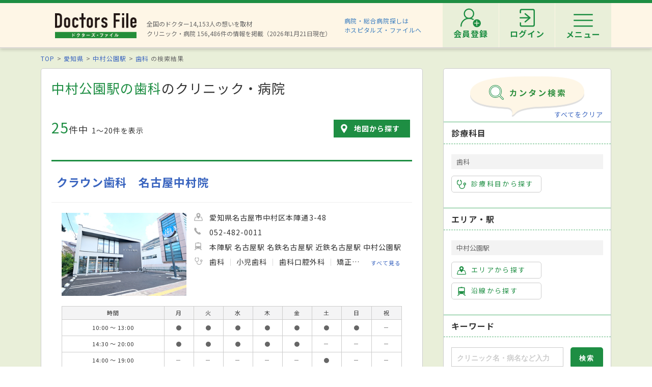

--- FILE ---
content_type: text/html; charset=utf-8
request_url: https://doctorsfile.jp/search/ms72_st7738/
body_size: 304463
content:
<!DOCTYPE html>
<html>
<head>
    <!-- Google Tag Manager -->
  <script>(function(w,d,s,l,i){w[l]=w[l]||[];w[l].push({'gtm.start':
  new Date().getTime(),event:'gtm.js'});var f=d.getElementsByTagName(s)[0],
  j=d.createElement(s),dl=l!='dataLayer'?'&l='+l:'';j.async=true;j.src=
  'https://www.googletagmanager.com/gtm.js?id='+i+dl;f.parentNode.insertBefore(j,f);
  })(window,document,'script','dataLayer','GTM-WRPW6HF');</script>
  <!-- End Google Tag Manager -->


  <meta http-equiv="Content-Type" content="text/html; charset=UTF-8" />
  <meta http-equiv="Content-Language" content="ja">
  <title>中村公園駅（愛知県）の歯科・歯医者一覧｜ドクターズ・ファイル</title>
    <link rel="canonical" href="https://doctorsfile.jp/search/ms72_st7738/" />
  <meta name="description" content="中村公園駅の歯科のクリニック・病院を探すならドクターズ・ファイル。先生のインタビュー記事や病院の検診・治療レポートやトピックスなどの医療情報も満載です。" />
  <meta name="keywords" content="中村公園駅の歯科,病院,クリニック,医者,ドクター,医師,検索,ドクターズファイル" />
  <meta name="google-site-verification" content="R4qYeZNwUgo0bi6qpZHtYSh7zj50zKUoQ-v5s0GYGEM" />
  <!-- OGP -->
  <meta property="og:title" content="中村公園駅（愛知県）の歯科・歯医者一覧｜ドクターズ・ファイル">
  <meta property="og:description" content="中村公園駅の歯科のクリニック・病院を探すならドクターズ・ファイル。先生のインタビュー記事や病院の検診・治療レポートやトピックスなどの医療情報も満載です。">
  <meta property="og:image" content="https://doctorsfile.jp/assets/ogp-b709440ac7ea609156c4fad103f66d4d2e5c5bc87b3b3148930ebe48ed7b372b.png">
  <meta property="og:type" content="article">
  <meta property="og:url" content="https://doctorsfile.jp/search/ms72_st7738/">
  <meta property="og:site_name" content='ドクターズ・ファイル'>
  <meta property="og:locale" content='ja_JP'>
  <meta property="fb:app_id" content='444850432340910'>
  <!-- /OGP -->
  <!-- PushTracker -->
  <link rel="manifest" href="/manifest.json" />
  <link rel="icon" href="/favicon.ico">
  <script>
    window.ptsdkConfig = {
      readyFunc: function() {
        ptsdk.createBeaconDetail();
        ptsdk.updateAttributes([
            {key: 'di_tokai', value: ''},
            {key: 'st_tokai', value: '9951304'}
        ]);
      },
      autoSubscribe: true
    };
  </script>
  <meta name="viewport" content="width=device-width, initial-scale=1">
  <script src="https://doctorsfile.jp/push_tracker/pt-sdk.js" data-app-id="9a0895693505" data-scope="/" data-config-url="https://pt.appirits.com/js/svc/9a0895693505/pt-service.json" data-dialogurl="https://pt.appirits.com/js/dig/9a0895693505/dialog.json"></script>
  <!-- /PushTracker -->
  
  <link rel="stylesheet" media="all" href="/assets/renewal-16941b64fd5becfbe91e5d38678de23d1c0b43db8f58995e9083dd41bdd1cf0f.css" />
  <script src="/assets/renewal_application-b1abc147d1b6685a441108a8838a56c3025dd5b485a4df668707d7e88c7a39bd.js" data-turbolinks-track="true"></script>
  <script src="/assets/web_beacon_all-714fd60f174767431487bb17065654ef37e7bba010c21ef8ce92b1c0c7ebcf23.js" data-turbolinks-track="true"></script>
  <meta name="csrf-param" content="authenticity_token" />
<meta name="csrf-token" content="UQFpKtYRAL9aBwFt+H6wKzXwZv+rSqMSSsMbEwxCeeSe3yzjt8jtWDK+cfpcPwdhmGcxlTvQLQtlMYoXmeJfAA==" />
    <script type="application/ld+json">
  {
    "@context": "http://schema.org",
    "@type": "BreadcrumbList",
    "itemListElement":
    [
              {
                "@type": "ListItem",
                "position": 1,
                "item":
                {
                  "@id": "https://doctorsfile.jp/",
                  "name": "TOP"
                }
              },
              {
                "@type": "ListItem",
                "position": 2,
                "item":
                {
                  "@id": "https://doctorsfile.jp/search/pf23",
                  "name": "愛知県"
                }
              },
              {
                "@type": "ListItem",
                "position": 3,
                "item":
                {
                  "@id": "https://doctorsfile.jp/search/st7738",
                  "name": "中村公園駅"
                }
              },
              {
                "@type": "ListItem",
                "position": 4,
                "item":
                {
                  "@id": "https://doctorsfile.jp/search/ms72",
                  "name": "歯科"
                }
              }
    ]
  }
  </script>

    <script src="/assets/renewal_search_condition-2e524a7b2aa8a14a0669d7893071f9537a75608ecfae4e6c0b5e0cab52030b07.js" data-turbolinks-track="true"></script>
  
  <link rel='next' href='/search/ms72_st7738/page/2/'>

</head>
<body>
    <!-- Google Tag Manager (noscript) -->
  <noscript><iframe src="https://www.googletagmanager.com/ns.html?id=GTM-WRPW6HF"
  height="0" width="0" style="display:none;visibility:hidden"></iframe></noscript>
  <!-- End Google Tag Manager (noscript) -->

  
  <!-- ##### 共通ヘッダー ##### -->
<header class="header">
  <div class="header-in">
      <div class=" header-logo header-logo__image">
        <a href="/"><img alt="全国の頼れるドクター・クリニック・医者・病院を検索できるドクターズ・ファイル" src="/assets/common/logo-8cc987ecbe8023a9dd3612e5065e920380fd617d939cf1e1e28ff003b8fe03d1.png" /></a>
      </div>

      <p class="header-data">
        全国のドクター14,153人の想いを取材<br>
        クリニック・病院 156,486件の情報を掲載（2026年1月21日現在）
      </p>
      <ul class="header-utility" style=>
  <li>
    <a href="http://hospitalsfile.doctorsfile.jp" class="header-utility__hf" target="_blank">病院・総合病院探しは<br>ホスピタルズ・ファイルへ</a>
  </li>
  <li style="display:none;">
    <div class="header-utility__item header-utility__item--search js-header-search">検索</div>
    <div class="header-search">
      <div class="freesearch">
        <div class="refine-box">
          <form action="/search/" accept-charset="UTF-8" method="post"><input type="hidden" name="authenticity_token" value="abnQPvKOwwYTe9KjhMlCjdbxBXiTlmSJlrm09uSUKhimZ5X3k1cu4XvCojQgiPXHe2ZSEgMM6pC5SyXycTQM/A==" />
            <div class="header-search-in">
              <div class="header-search__word">
                <input type="text" name="search_conds[keyword]" id="search_conds_keyword" value="" placeholder="キーワードで探す：エリア・駅名、診療科目、医院名など" class="freeword general header-search__input input-text" />
              </div>
              <input type="submit" value="検索" class="freeword_submit header-search__button button">
              <div class="header-search__close js-header-search-close">キャンセル</div>
            </div>
</form>        </div>
      </div>
    </div>
  </li>

  <li>
    <nav class="header-menu">
      <ul class="header-menu-list">
          <li class="header-menu-list__item">
            <a class="header-menu-list__link header-menu-list__link--register" href="https://appt.doctorsfile.jp/member/register/"><p class="header-menu-list__text">会員登録</p></a>
          </li>
          <li class="header-menu-list__item">
            <a class="header-menu-list__link header-menu-list__link--login" href="https://appt.doctorsfile.jp/member/login/"><p class="header-menu-list__text">ログイン</p></a>
          </li>
        <li class="header-utility__list js-header-menu">
          <div class="header-utility__item header-utility__item--menu"></div>
          <span class="header-utility__list--text">メニュー</span>
        </li>
      </ul>
    </nav>
  </li>
</ul>
      <!-- メニュー start -->
<div class="header-nav">
    <div class="header-menu-modal">
      <div class="header-menu-modal__main">
        <p class="header-menu-modal__title">ドクターズ・ファイル会員でできること</p>
        <h1 class="header-menu-modal__main-title"><span class="header-menu-modal__main-dot">予約情報</span>をマイページ上で<span class="header-menu-modal__main-dot">管理</span>できます！<span class="header-menu-modal__main-asterisk">※</span></h1>
      </div>
      <div class="header-menu-modal__bookings">
        <div class="header-menu-modal__booking header-menu-modal__booking--archive">
          <p class="header-menu-modal__booking-text">過去の予約を一覧化</p>
        </div>
        <div class="header-menu-modal__booking header-menu-modal__booking--details">
          <p class="header-menu-modal__booking-text">予約内容の確認</p>
        </div>
        <div class="header-menu-modal__booking header-menu-modal__booking--cancel">
          <p class="header-menu-modal__booking-text">予約の変更・キャンセル※</p>
        </div>
      </div>
      <p class="header-menu-modal__note">※一部対象外の医療機関もありますので、あらかじめご了承ください</p>
      <div class="header-menu-modal__details">
        <div class="header-menu-modal__detail">
          <p class="header-menu-modal__detail-text">会員登録がお済みでない方は</p>
          <a class="header-menu-modal__button header-menu-modal__button--register" href="https://appt.doctorsfile.jp/member/register/">
            <div class="header-menu-modal__icon header-menu-modal__icon--register"></div>
            <span class="header-menu-modal__button--sign-up">会員登録をする</span>
            <div class="header-menu-modal__icon header-menu-modal__icon--arrow"></div>
</a>        </div>
        <div class="header-menu-modal__detail">
          <p class="header-menu-modal__detail-text">すでに会員の方は</p>
          <a class="header-menu-modal__button header-menu-modal__button--login" href="https://appt.doctorsfile.jp/member/login/">
            <div class="header-menu-modal__icon header-menu-modal__icon--login"></div>
            <span class="header-menu-modal__button--login-text">ログインをする</span>
            <div class="header-menu-modal__icon header-menu-modal__icon--arrow--login"></div>
</a>        </div>
      </div>
    </div>

  <div class="box-in menu box-column">

    <!-- 症状から探す・ドクターを探す start -->
    <div class="menu__box box-column__3">
      <p class="menu__heading"><i class="ico-symptoms menu__icon"></i>症状から探す</p>
      <ul class="menu-primary">
        <li class="menu-primary__list">
          <a href="/medication_symptoms/" class="menu-primary__item">症状から探すTOPへ</a>
          <ul class="menu-secondary">
              <li class="menu-secondary__list">
                <a class="menu-secondary__item js-scroll" href="/medication_symptoms/#subcategory_30">女性特有の症状</a>
              </li>
              <li class="menu-secondary__list">
                <a class="menu-secondary__item js-scroll" href="/medication_symptoms/#subcategory_31">男性特有の症状</a>
              </li>
              <li class="menu-secondary__list">
                <a class="menu-secondary__item js-scroll" href="/medication_symptoms/#subcategory_32">子どもによく見られる症状</a>
              </li>
              <li class="menu-secondary__list">
                <a class="menu-secondary__item js-scroll" href="/medication_symptoms/#subcategory_33">高齢者によく見られる症状</a>
              </li>
          </ul>
        </li>
      </ul>
      <!--
        <p class="menu__heading"><i class="ico-doctor menu__icon"></i>ドクターを探す</p>
        <ul class="menu-primary">
          <li class="menu-primary__list">
            <a class="menu-primary__item" href="/df/">ドクターズファイル一覧へ</a>
          </li>
        </ul>
      -->
    </div>
    <!-- 症状から探す・ドクターを探す end -->

    <!-- 病気を知る start -->
    <div class="menu__box box-column__3">
      <p class="menu__heading"><i class="ico-sick menu__icon"></i>病気を知る</p>
      <ul class="menu-primary">
        <li class="menu-primary__list">
          <a href="/medication/" class="menu-primary__item">病気一覧へ</a>
          <ul class="menu-secondary">
              <li class="menu-secondary__list">
                <a class="menu-secondary__item" href="/medication/search/1/">頭の病気一覧</a>
              </li>
              <li class="menu-secondary__list">
                <a class="menu-secondary__item" href="/medication/search/3/">眼の病気一覧</a>
              </li>
              <li class="menu-secondary__list">
                <a class="menu-secondary__item" href="/medication/search/4/">鼻の病気一覧</a>
              </li>
              <li class="menu-secondary__list">
                <a class="menu-secondary__item" href="/medication/search/8/">歯の病気一覧</a>
              </li>
              <li class="menu-secondary__list">
                <a class="menu-secondary__item" href="/medication/search/13/">おなかの病気一覧</a>
              </li>
              <li class="menu-secondary__list">
                <a class="menu-secondary__item" href="/medication/search/24/">皮膚の病気一覧</a>
              </li>
              <li class="menu-secondary__list">
                <a class="menu-secondary__item" href="/medication/search/29/">こころの病気一覧</a>
              </li>
              <li class="menu-secondary__list">
                <a class="menu-secondary__item" href="/medication/search/34/">その他の病気一覧</a>
              </li>
          </ul>
        </li>
      </ul>
    </div>
    <!-- 病気を知る start -->

    <!-- クリニック・病院を探す start -->
    <div class="menu__box box-column__3">
      <p class="menu__heading"><i class="ico-hospital menu__icon"></i>クリニック・病院を探す</p>
      <ul class="menu-primary">
        <li class="menu-primary__list">
          <a href="/#easy-search" class="menu-primary__item">クリニック・病院検索TOPへ</a>
          <ul class="menu-secondary">
              <li class="menu-secondary__list">
                <a class="menu-secondary__item" href="/search/ms1/">内科のクリニック・病院一覧</a>
              </li>
              <li class="menu-secondary__list">
                <a class="menu-secondary__item" href="/search/ms27/">整形外科のクリニック・病院一覧</a>
              </li>
              <li class="menu-secondary__list">
                <a class="menu-secondary__item" href="/search/ms44/">産婦人科のクリニック・病院一覧</a>
              </li>
              <li class="menu-secondary__list">
                <a class="menu-secondary__item" href="/search/ms47/">小児科のクリニック・病院一覧</a>
              </li>
              <li class="menu-secondary__list">
                <a class="menu-secondary__item" href="/search/ms52/">皮膚科のクリニック・病院一覧</a>
              </li>
              <li class="menu-secondary__list">
                <a class="menu-secondary__item" href="/search/ms54/">眼科のクリニック・病院一覧</a>
              </li>
              <li class="menu-secondary__list">
                <a class="menu-secondary__item" href="/search/ms55/">耳鼻咽喉科のクリニック・病院一覧</a>
              </li>
              <li class="menu-secondary__list">
                <a class="menu-secondary__item" href="/search/ms62/">心療内科のクリニック・病院一覧</a>
              </li>
              <li class="menu-secondary__list">
                <a class="menu-secondary__item" href="/search/ms72/">歯科のクリニック・病院一覧</a>
              </li>
          </ul>
        </li>
      </ul>
    </div>
    <!-- クリニック・病院を探す start -->

    <!-- 他サイトリンク start -->
    <div class="menu-other">
      <ul class="menu-other__wrap">
        <li class="menu-other__list">
          <a href="http://hospitalsfile.doctorsfile.jp/" class="menu-other__item" target="_blank">
            <div class="menu-other__image">
              <img alt="全国の病院・総合病院・大病院を独自取材をもとにご紹介する医療情報サイト「ホスピタルズ・ファイル」" src="/assets/common/logo_hf-2749dd5ad3816d8f504281f794570494a47929e8b9128e0bcc2df6bba2b25526.png" />
            </div>
            <p class="menu-other__desc">全国の病院・総合病院・大病院を独自取材をもとにご紹介する医療情報サイト「ホスピタルズ・ファイル」</p>
          </a>
        </li>

        <li class="menu-other__list">
          <a href="/jobs/" class="menu-other__item" target="_blank">
            <div class="menu-other__image">
              <img alt="看護師・歯科衛生士・受付スタッフなど医療従事者向け求人情報サイト「ドクターズ・ファイル ジョブズ」" src="/assets/common/logo_dfj-6a872fd1b714157cdf938530789e533aefaa501df9daece5098811ac0d9e3dea.png" />
            </div>
            <p class="menu-other__desc">看護師・歯科衛生士・受付スタッフなど医療従事者向け求人情報サイト「ドクターズ・ファイル ジョブズ」</p>
          </a>
        </li>

        <li class="menu-other__list">
          <a href="http://kaifukuki.doctorsfile.jp" class="menu-other__item" target="_blank">
            <div class="menu-other__image">
              <img alt="回復期のリハビリテーションに関する情報をご紹介する「回復期リハビリテーション.net」" src="/assets/common/logo_kaifukuki-88342a510c841f4eb430aa955d8807d80c23f49fe909b27864366c99335ae161.jpg" />
            </div>
            <p class="menu-other__desc">回復期のリハビリテーションに関する情報をご紹介する「回復期リハビリテーション.net」</p>
          </a>
        </li>

        <li class="menu-other__list">
          <a href="http://animal.doctorsfile.jp" class="menu-other__item" target="_blank">
            <div class="menu-other__image">
              <img alt="動物病院や獣医師を独自取材をもとにご紹介する動物病院情報サイト「動物病院ドクターズ・ファイル」" src="/assets/common/logo_df_animal-24b87613505f6fde6d3e38b8a6a698c0d9f375d78c6419a557e0cedc8675bfbf.png" />
            </div>
            <p class="menu-other__desc">動物病院や獣医師を独自取材をもとにご紹介する動物病院情報サイト「動物病院ドクターズ・ファイル」</p>
          </a>
        </li>
      </ul>
    </div>
    <!-- 他サイトリンク start -->

  </div>
</div>
<!-- メニュー end -->

  </div>
</header>
<!-- トップのみエスカレが違う -->
<!-- ##### 共通ヘッダー end ##### -->

  <main class="main">
    <div class="box03">

  <!-- パンくずリスト -->
      <ol class="pkz">

    <li class="pkz__list">
    <a class="pkz__link" href="/">TOP</a></li>
<li class="pkz__list">
    <a class="pkz__link" href="/search/pf23">愛知県</a></li>
<li class="pkz__list">
    <a class="pkz__link" href="/search/st7738">中村公園駅</a></li>
<li class="pkz__list">
    <a class="pkz__link" href="/search/ms72">歯科</a>    の検索結果</li>


    </ol>


  <!-- ##### メイン・サブカラム構成 start ##### -->
  <div class="box-in box-column box-content--connect">

    <!-- ##### 検索結果 start ##### -->
    <section class="search box-column__main">
      <!-- 検索条件に応じて結果一覧の表示切り替え -->
        <!-- 検索結果一覧 サマリー -->
        <h1 class="search__heading"><strong>中村公園駅の歯科</strong>のクリニック・病院</h1>

<!-- 件数表示・地図リンク start -->
<div class="search-info">
  <p class="search__count"><strong>25</strong>件中<span>1〜20件を表示</span></p>

  <a class="button-map" href="/search/ms72_st7738/mapsize/large/?page=1#largemap">地図から探す</a>
</div>
<!-- 件数表示・地図リンク end -->


<!-- ##### 免責文 start ##### -->
<div class="search-immunity-statement">

</div>
<!-- ##### 免責文 end ##### -->



      <!-- 検索結果一覧 ここから -->
        

        <!-- ##### 検索結果 一覧 start ##### -->
<div class="result-box">
  <div class="access-count"><img src="https://doctorsfile.jp/access_count/access.jpg?hid=144570&amp;type=list&amp;time=1768921801" alt="Access" /></div>
<div class="result">
  <!-- clickで詳細へリンクする（明示的なaタグを除く） start -->
  <div class="result-in js-result-link">
    <div class="result-header">
      <a class="result__name" href="/h/144570/">クラウン歯科　名古屋中村院</a>
    </div>

    <!-- 病院画像・データ start -->
    <div class="box-column">
        <div class="result__image">
          <a href="/h/144570/"><img alt="クラウン歯科　名古屋中村院 名古屋市中村区" data-src="https://prod-df-public.s3.amazonaws.com/uploads/doctorhospital/img_url1/370168/search_1_Z52874_20230901_-_71_.jpg" class="lozad" src="/assets/top/DFTOP_loading-40adaafe7e645b2525ceebfe1510f15a3357926aded319f35a2d7a71a83fc9e0.jpg" /></a>
        </div>

      <ul class="result-data">
        <li class="result-data__list"><i class="ico-area-gray result-data__icon"></i>
          愛知県名古屋市中村区本陣通3-48
        </li>

        <li class="result-data__list"><i class="ico-tel-gray result-data__icon"></i>
          052-482-0011
        </li>

          <li class="result-data__list">
            <i class="ico-railway-gray result-data__icon"></i>
            本陣駅 名古屋駅 名鉄名古屋駅 近鉄名古屋駅 中村公園駅
          </li>

          <li class="result-data__list">
            <i class="ico-subject-gray result-data__icon"></i>
            <ul class="result-data-subject">
                <li class="result-data-subject__list">
                  歯科
                </li>
                <li class="result-data-subject__list">
                  小児歯科
                </li>
                <li class="result-data-subject__list">
                  歯科口腔外科
                </li>
                <li class="result-data-subject__list">
                  矯正歯科
                </li>
            </ul>
            <a class="result-more" href="/h/144570/#info">すべて見る</a>
          </li>
        
      </ul>
    </div>
    <!-- 病院画像・データ end -->

    <!-- 診療時間 start -->
        <table class="table-time">
  <tr>
    <th class="table-time__head">時間</th>
    <th class="table-time__head">月</th>
    <th class="table-time__head">火</th>
    <th class="table-time__head">水</th>
    <th class="table-time__head">木</th>
    <th class="table-time__head">金</th>
    <th class="table-time__head">土</th>
    <th class="table-time__head">日</th>
    <th class="table-time__head">祝</th>
  </tr>
    <tr>
      <td class="table-time__data">10:00&nbsp;～&nbsp;13:00</td>
      <td class="table-time__data">●</td>
      <td class="table-time__data">●</td>
      <td class="table-time__data">●</td>
      <td class="table-time__data">●</td>
      <td class="table-time__data">●</td>
      <td class="table-time__data">●</td>
      <td class="table-time__data">●</td>
      <td class="table-time__data">－</td>
    </tr>
    <tr>
      <td class="table-time__data">14:30&nbsp;～&nbsp;20:00</td>
      <td class="table-time__data">●</td>
      <td class="table-time__data">●</td>
      <td class="table-time__data">●</td>
      <td class="table-time__data">●</td>
      <td class="table-time__data">●</td>
      <td class="table-time__data">－</td>
      <td class="table-time__data">－</td>
      <td class="table-time__data">－</td>
    </tr>
    <tr>
      <td class="table-time__data">14:00&nbsp;～&nbsp;19:00</td>
      <td class="table-time__data">－</td>
      <td class="table-time__data">－</td>
      <td class="table-time__data">－</td>
      <td class="table-time__data">－</td>
      <td class="table-time__data">－</td>
      <td class="table-time__data">●</td>
      <td class="table-time__data">－</td>
      <td class="table-time__data">－</td>
    </tr>
    <tr>
      <td class="table-time__data">14:00&nbsp;～&nbsp;17:00</td>
      <td class="table-time__data">－</td>
      <td class="table-time__data">－</td>
      <td class="table-time__data">－</td>
      <td class="table-time__data">－</td>
      <td class="table-time__data">－</td>
      <td class="table-time__data">－</td>
      <td class="table-time__data">●</td>
      <td class="table-time__data">－</td>
    </tr>
</table>

          <p class="more">
            <a class="result-more" href="/h/144570/#timetable">診療時間の詳細はこちら</a>
          </p>

    <!-- 診療時間 end -->

    <!-- 特徴・検査 start -->
      <ul class="tag-result-list">
          <li class="tag-result-list__item"><i class="ico-card"></i><span>マイナンバーカードの健康保険証利用可能</span></li>
      </ul>
    
      <dl class="tag-info">
          <dt class="tag-info__title"><i class="ico-other-gray"></i><span>特徴</span></dt>
          <dd class="tag-info__data">
            <ul class="tag-info-list">
                <li class="tag-info-list__item">
                  女性医師在籍
                </li>
                <li class="tag-info-list__item">
                  日曜診療
                </li>
                <li class="tag-info-list__item">
                  19時以降診療可
                </li>
                <li class="tag-info-list__item">
                  キッズスペースあり
                </li>
                <li class="tag-info-list__item">
                  バリアフリー対応
                </li>
                <li class="tag-info-list__item">
                  駐車場あり
                </li>
                <li class="tag-info-list__item">
                  駅徒歩5分圏内
                </li>
                <li class="tag-info-list__item">
                  予約可
                </li>
                <li class="tag-info-list__item">
                  訪問診療可
                </li>
                <li class="tag-info-list__item">
                  クレジットカード対応
                </li>
                <li class="tag-info-list__item">
                  英語対応可
                </li>
            </ul>
          </dd>
            <dt class="tag-info__title"><i class="ico-dental-treatment-gray"></i><span>歯科治療</span></dt>
            <dd class="tag-info__data">
              <ul class="tag-info-list">
                  <li class="tag-info-list__item">虫歯治療</li>
                  <li class="tag-info-list__item">根管治療</li>
                  <li class="tag-info-list__item">歯周病治療</li>
                  <li class="tag-info-list__item">親知らず治療</li>
                  <li class="tag-info-list__item">顎関節治療</li>
                  <li class="tag-info-list__item">入れ歯／義歯治療</li>
                  <li class="tag-info-list__item">PMTC</li>
                  <li class="tag-info-list__item">クリーニング</li>
                  <li class="tag-info-list__item">インプラント治療</li>
                  <li class="tag-info-list__item">ホワイトニング</li>
                  <li class="tag-info-list__item">歯列矯正</li>
                  <li class="tag-info-list__item">部分矯正</li>
                  <li class="tag-info-list__item">マウスピース型装置を用いた矯正</li>
              </ul>
            </dd>
          <dt class="tag-info__title"><i class="ico-examination-gray"></i><span>検査</span></dt>
          <dd class="tag-info__data">
            <ul class="tag-info-list">
                <li class="tag-info-list__item">噛み合わせ検査・診断</li>
                <li class="tag-info-list__item">CT検査</li>
                <li class="tag-info-list__item">マウスピースを用いた治療</li>
                <li class="tag-info-list__item">レントゲン検査</li>
            </ul>
          </dd>
      </dl>
    
    <!-- 特徴・検査 end -->
  </div>
  <!-- clickで詳細へリンクする（明示的なaタグを除く） end -->

    <dt class="result-link__article">
      <i class="ico-article-min"></i>
      <span class="name">取材記事</span>
    </dt>
    <!-- ドクターズファイル start -->
    <dl class="result-link__df">
      <dt class="result-link__title">ドクターズファイル</dt>
  <a class="result-df" href="/h/144570/df/1/">
      <div class="result-df__image">
        <img alt="三輪和輝院長、村田陽太郎副院長 クラウン歯科　名古屋中村院" data-src="https://prod-df-public.s3.amazonaws.com/uploads/doctordf/img_title_url/80616/icon_main.jpg" class="lozad" src="/assets/top/DFTOP_loading-40adaafe7e645b2525ceebfe1510f15a3357926aded319f35a2d7a71a83fc9e0.jpg" />
      </div>

    <div class="result-df__text">
      3人の専門性を生かし、多様な要望に応える歯科医院
      <p class="result-df__name">
        三輪 和輝 院長、村田 陽太郎 副院長
      </p>
    </div>
  </a>
  <div class="access-count"><img src="https://doctorsfile.jp/access_count/access.jpg?hid=144570&amp;type=df_list&amp;time=1768921802" alt="Access" /></div>

    </dl>
    <!-- ドクターズファイル end -->

      <!-- 各種リンク start -->
      <dl class="result-link">
          <dt class="result-link__title">検診・治療レポート</dt>
  <dd class="result-link__data">
    <ul class="result-link-list">
        <li class="result-link-list__list">
          ・
          <a class="result-link-list__item" href="/h/144570/hr/1/">
            包括的歯科治療としてのインプラント 人生を見据えた治療計画
</a>          <div class="access-count"><img src="https://doctorsfile.jp/access_count/access.jpg?hid=144570&amp;type=hr_list&amp;time=1768921802" alt="Access" /></div>
        </li>
    </ul>
  </dd>


          <dt class="result-link__title">トピックス</dt>
  <dd class="result-link__data">
    <ul class="result-link-list">
        <li class="result-link-list__list">
          ・
          <a class="result-link-list__item" href="/h/144570/mt/1/">
            人生のステージに合わせた予防により 自分と家族の健康を守る
</a>          <div class="access-count"><img src="https://doctorsfile.jp/access_count/access.jpg?hid=144570&amp;type=mt_list&amp;time=1768921802" alt="Access" /></div>
        </li>
        <li class="result-link-list__list">
          ・
          <a class="result-link-list__item" href="/h/144570/mt/2/">
            綿密な検査、時間をかけた分析 適切な診断で行うインプラント治療
</a>          <div class="access-count"><img src="https://doctorsfile.jp/access_count/access.jpg?hid=144570&amp;type=mt_list&amp;time=1768921802" alt="Access" /></div>
        </li>
    </ul>
  </dd>

      </dl>

  <!-- 紹介動画 start -->
  <!-- 紹介動画 end -->

</div>
<div class="access-count"><img src="https://doctorsfile.jp/access_count/access.jpg?hid=111652&amp;type=list&amp;time=1768927880" alt="Access" /></div>
<div class="result">
  <!-- clickで詳細へリンクする（明示的なaタグを除く） start -->
  <div class="result-in js-result-link">
    <div class="result-header">
      <a class="result__name" href="/h/111652/">まさき歯科</a>
    </div>

    <!-- 病院画像・データ start -->
    <div class="box-column">
        <div class="result__image">
          <a href="/h/111652/"><img alt="まさき歯科 名古屋市中村区" data-src="https://prod-df-public.s3.amazonaws.com/uploads/doctorhospital/img_url1/374334/search_1.jpg" class="lozad" src="/assets/top/DFTOP_loading-40adaafe7e645b2525ceebfe1510f15a3357926aded319f35a2d7a71a83fc9e0.jpg" /></a>
        </div>

      <ul class="result-data">
        <li class="result-data__list"><i class="ico-area-gray result-data__icon"></i>
          愛知県名古屋市中村区中村町9丁目2-1
        </li>

        <li class="result-data__list"><i class="ico-tel-gray result-data__icon"></i>
          052-412-4124
        </li>

          <li class="result-data__list">
            <i class="ico-railway-gray result-data__icon"></i>
            中村公園駅
          </li>

          <li class="result-data__list">
            <i class="ico-subject-gray result-data__icon"></i>
            <ul class="result-data-subject">
                <li class="result-data-subject__list">
                  歯科
                </li>
            </ul>
            
          </li>
        
      </ul>
    </div>
    <!-- 病院画像・データ end -->

    <!-- 診療時間 start -->
        <table class="table-time">
  <tr>
    <th class="table-time__head">時間</th>
    <th class="table-time__head">月</th>
    <th class="table-time__head">火</th>
    <th class="table-time__head">水</th>
    <th class="table-time__head">木</th>
    <th class="table-time__head">金</th>
    <th class="table-time__head">土</th>
    <th class="table-time__head">日</th>
    <th class="table-time__head">祝</th>
  </tr>
    <tr>
      <td class="table-time__data">09:30&nbsp;～&nbsp;13:00</td>
      <td class="table-time__data">●</td>
      <td class="table-time__data">●</td>
      <td class="table-time__data">●</td>
      <td class="table-time__data">●</td>
      <td class="table-time__data">●</td>
      <td class="table-time__data">●</td>
      <td class="table-time__data">－</td>
      <td class="table-time__data">－</td>
    </tr>
    <tr>
      <td class="table-time__data">14:30&nbsp;～&nbsp;18:30</td>
      <td class="table-time__data">●</td>
      <td class="table-time__data">●</td>
      <td class="table-time__data">●</td>
      <td class="table-time__data">－</td>
      <td class="table-time__data">●</td>
      <td class="table-time__data">－</td>
      <td class="table-time__data">－</td>
      <td class="table-time__data">－</td>
    </tr>
    <tr>
      <td class="table-time__data">14:30&nbsp;～&nbsp;17:00</td>
      <td class="table-time__data">－</td>
      <td class="table-time__data">－</td>
      <td class="table-time__data">－</td>
      <td class="table-time__data">●</td>
      <td class="table-time__data">－</td>
      <td class="table-time__data">●</td>
      <td class="table-time__data">－</td>
      <td class="table-time__data">－</td>
    </tr>
</table>

          <p class="more">
            <a class="result-more" href="/h/111652/#timetable">診療時間の詳細はこちら</a>
          </p>

    <!-- 診療時間 end -->

    <!-- 特徴・検査 start -->
      <ul class="tag-result-list">
          <li class="tag-result-list__item"><i class="ico-mask"></i><span>感染症対策実施</span></li>
      </ul>
    
      <dl class="tag-info">
          <dt class="tag-info__title"><i class="ico-other-gray"></i><span>特徴</span></dt>
          <dd class="tag-info__data">
            <ul class="tag-info-list">
                <li class="tag-info-list__item">
                  バリアフリー対応
                </li>
                <li class="tag-info-list__item">
                  駐車場あり
                </li>
                <li class="tag-info-list__item">
                  駅徒歩5分圏内
                </li>
                <li class="tag-info-list__item">
                  予約可
                </li>
                <li class="tag-info-list__item">
                  往診可
                </li>
                <li class="tag-info-list__item">
                  訪問診療可
                </li>
                <li class="tag-info-list__item">
                  クレジットカード対応
                </li>
                <li class="tag-info-list__item">
                  歯科用マイクロスコープあり
                </li>
            </ul>
          </dd>
            <dt class="tag-info__title"><i class="ico-dental-treatment-gray"></i><span>歯科治療</span></dt>
            <dd class="tag-info__data">
              <ul class="tag-info-list">
                  <li class="tag-info-list__item">PMTC</li>
                  <li class="tag-info-list__item">インプラント治療</li>
                  <li class="tag-info-list__item">マウスピース型装置を用いた矯正</li>
              </ul>
            </dd>
          <dt class="tag-info__title"><i class="ico-examination-gray"></i><span>検査</span></dt>
          <dd class="tag-info__data">
            <ul class="tag-info-list">
                <li class="tag-info-list__item">歯科検診</li>
                <li class="tag-info-list__item">噛み合わせ検査・診断</li>
                <li class="tag-info-list__item">CT検査</li>
                <li class="tag-info-list__item">レントゲン検査</li>
            </ul>
          </dd>
      </dl>
    
    <!-- 特徴・検査 end -->
  </div>
  <!-- clickで詳細へリンクする（明示的なaタグを除く） end -->

    <dt class="result-link__article">
      <i class="ico-article-min"></i>
      <span class="name">取材記事</span>
    </dt>
    <!-- ドクターズファイル start -->
    <dl class="result-link__df">
      <dt class="result-link__title">ドクターズファイル</dt>
  <a class="result-df" href="/h/111652/df/1/">
      <div class="result-df__image">
        <img alt="中川昌樹院長、中川達也副院長 まさき歯科" data-src="https://prod-df-public.s3.amazonaws.com/uploads/doctordf/img_title_url/85645/icon_main_1.jpg" class="lozad" src="/assets/top/DFTOP_loading-40adaafe7e645b2525ceebfe1510f15a3357926aded319f35a2d7a71a83fc9e0.jpg" />
      </div>

    <div class="result-df__text">
      全身の健康を支えるための、人生に寄り添った歯科治療
      <p class="result-df__name">
        中川 昌樹 院長、中川 達也 副院長
      </p>
    </div>
  </a>
  <div class="access-count"><img src="https://doctorsfile.jp/access_count/access.jpg?hid=111652&amp;type=df_list&amp;time=1768927880" alt="Access" /></div>

    </dl>
    <!-- ドクターズファイル end -->

      <!-- 各種リンク start -->
      <dl class="result-link">
        

          <dt class="result-link__title">トピックス</dt>
  <dd class="result-link__data">
    <ul class="result-link-list">
        <li class="result-link-list__list">
          ・
          <a class="result-link-list__item" href="/h/111652/mt/1/">
            インプラントに恐怖心がある人へ メリットや治療の流れを解説
</a>          <div class="access-count"><img src="https://doctorsfile.jp/access_count/access.jpg?hid=111652&amp;type=mt_list&amp;time=1768927880" alt="Access" /></div>
        </li>
    </ul>
  </dd>

      </dl>

  <!-- 紹介動画 start -->
  <!-- 紹介動画 end -->

</div>
<div class="access-count"><img src="https://prod-df-web1jdorganizer.doctorsfile.jp/access_count/access.jpg?hid=185596&amp;type=list&amp;time=1768922377" alt="Access" /></div>
<div class="result">
  <!-- clickで詳細へリンクする（明示的なaタグを除く） start -->
  <div class="result-in js-result-link">
    <div class="result-header">
      <a class="result__name" href="/h/185596/">いしはら総合歯科</a>
    </div>

    <!-- 病院画像・データ start -->
    <div class="box-column">
        <div class="result__image">
          <a href="/h/185596/"><img alt="いしはら総合歯科 名古屋市中村区" data-src="https://prod-df-public.s3.amazonaws.com/uploads/doctorhospital/img_url1/322788/search_1.jpg" class="lozad" src="/assets/top/DFTOP_loading-40adaafe7e645b2525ceebfe1510f15a3357926aded319f35a2d7a71a83fc9e0.jpg" /></a>
        </div>

      <ul class="result-data">
        <li class="result-data__list"><i class="ico-area-gray result-data__icon"></i>
          愛知県名古屋市中村区千成通3-33
        </li>

        <li class="result-data__list"><i class="ico-tel-gray result-data__icon"></i>
          052-462-8241
        </li>

          <li class="result-data__list">
            <i class="ico-railway-gray result-data__icon"></i>
            中村公園駅 太閤通駅 名古屋駅 名鉄名古屋駅 近鉄名古屋駅
          </li>

          <li class="result-data__list">
            <i class="ico-subject-gray result-data__icon"></i>
            <ul class="result-data-subject">
                <li class="result-data-subject__list">
                  歯科
                </li>
                <li class="result-data-subject__list">
                  歯科口腔外科
                </li>
                <li class="result-data-subject__list">
                  矯正歯科
                </li>
                <li class="result-data-subject__list">
                  小児歯科
                </li>
            </ul>
            <a class="result-more" href="/h/185596/#info">すべて見る</a>
          </li>
        
      </ul>
    </div>
    <!-- 病院画像・データ end -->

    <!-- 診療時間 start -->
        <table class="table-time">
  <tr>
    <th class="table-time__head">時間</th>
    <th class="table-time__head">月</th>
    <th class="table-time__head">火</th>
    <th class="table-time__head">水</th>
    <th class="table-time__head">木</th>
    <th class="table-time__head">金</th>
    <th class="table-time__head">土</th>
    <th class="table-time__head">日</th>
    <th class="table-time__head">祝</th>
  </tr>
    <tr>
      <td class="table-time__data">09:00&nbsp;～&nbsp;12:30</td>
      <td class="table-time__data">●</td>
      <td class="table-time__data">●</td>
      <td class="table-time__data">－</td>
      <td class="table-time__data">●</td>
      <td class="table-time__data">●</td>
      <td class="table-time__data">●</td>
      <td class="table-time__data">－</td>
      <td class="table-time__data">－</td>
    </tr>
    <tr>
      <td class="table-time__data">14:30&nbsp;～&nbsp;19:00</td>
      <td class="table-time__data">●</td>
      <td class="table-time__data">●</td>
      <td class="table-time__data">－</td>
      <td class="table-time__data">○</td>
      <td class="table-time__data">●</td>
      <td class="table-time__data">○</td>
      <td class="table-time__data">－</td>
      <td class="table-time__data">－</td>
    </tr>
</table>

          <p class="more">
            <a class="result-more" href="/h/185596/#timetable">診療時間の詳細はこちら</a>
          </p>

    <!-- 診療時間 end -->

    <!-- 特徴・検査 start -->
      <ul class="tag-result-list">
          <li class="tag-result-list__item"><i class="ico-mask"></i><span>感染症対策実施</span></li>
      </ul>
    
      <dl class="tag-info">
          <dt class="tag-info__title"><i class="ico-other-gray"></i><span>特徴</span></dt>
          <dd class="tag-info__data">
            <ul class="tag-info-list">
                <li class="tag-info-list__item">
                  キッズスペースあり
                </li>
                <li class="tag-info-list__item">
                  バリアフリー対応
                </li>
                <li class="tag-info-list__item">
                  駐車場あり
                </li>
                <li class="tag-info-list__item">
                  予約可
                </li>
                <li class="tag-info-list__item">
                  クレジットカード対応
                </li>
            </ul>
          </dd>
            <dt class="tag-info__title"><i class="ico-dental-treatment-gray"></i><span>歯科治療</span></dt>
            <dd class="tag-info__data">
              <ul class="tag-info-list">
                  <li class="tag-info-list__item">PMTC</li>
                  <li class="tag-info-list__item">インプラント治療</li>
                  <li class="tag-info-list__item">歯列矯正</li>
                  <li class="tag-info-list__item">マウスピース型装置を用いた矯正</li>
              </ul>
            </dd>
          <dt class="tag-info__title"><i class="ico-examination-gray"></i><span>検査</span></dt>
          <dd class="tag-info__data">
            <ul class="tag-info-list">
                <li class="tag-info-list__item">歯科検診</li>
                <li class="tag-info-list__item">噛み合わせ検査・診断</li>
                <li class="tag-info-list__item">レントゲン検査</li>
            </ul>
          </dd>
      </dl>
    
    <!-- 特徴・検査 end -->
  </div>
  <!-- clickで詳細へリンクする（明示的なaタグを除く） end -->

    <dt class="result-link__article">
      <i class="ico-article-min"></i>
      <span class="name">取材記事</span>
    </dt>
    <!-- ドクターズファイル start -->
    <dl class="result-link__df">
      <dt class="result-link__title">ドクターズファイル</dt>
  <a class="result-df" href="/h/185596/df/1/">
      <div class="result-df__image">
        <img alt="石原健太郎院長 いしはら総合歯科" data-src="https://prod-df-public.s3.amazonaws.com/uploads/doctordf/img_title_url/75404/icon_20230424_top.jpg" class="lozad" src="/assets/top/DFTOP_loading-40adaafe7e645b2525ceebfe1510f15a3357926aded319f35a2d7a71a83fc9e0.jpg" />
      </div>

    <div class="result-df__text">
      口腔内にとどまらず、体全体の悩みにも寄り添いたい
      <p class="result-df__name">
        石原 健太郎 院長
      </p>
    </div>
  </a>
  <div class="access-count"><img src="https://prod-df-web1jdorganizer.doctorsfile.jp/access_count/access.jpg?hid=185596&amp;type=df_list&amp;time=1768922377" alt="Access" /></div>

    </dl>
    <!-- ドクターズファイル end -->

      <!-- 各種リンク start -->
      <dl class="result-link">
        

          <dt class="result-link__title">トピックス</dt>
  <dd class="result-link__data">
    <ul class="result-link-list">
        <li class="result-link-list__list">
          ・
          <a class="result-link-list__item" href="/h/185596/mt/1/">
            力学と細菌学に基づく 先進の機器を使用した歯科治療
</a>          <div class="access-count"><img src="https://prod-df-web1jdorganizer.doctorsfile.jp/access_count/access.jpg?hid=185596&amp;type=mt_list&amp;time=1768922377" alt="Access" /></div>
        </li>
    </ul>
  </dd>

      </dl>

  <!-- 紹介動画 start -->
  <!-- 紹介動画 end -->

</div>
<div class="access-count"><img src="https://doctorsfile.jp/access_count/access.jpg?hid=111627&amp;type=list&amp;time=1768927880" alt="Access" /></div>
<div class="result">
  <!-- clickで詳細へリンクする（明示的なaタグを除く） start -->
  <div class="result-in js-result-link">
    <div class="result-header">
      <a class="result__name" href="/h/111627/">えびす歯科</a>
    </div>

    <!-- 病院画像・データ start -->
    <div class="box-column">
        <div class="result__image">
          <a href="/h/111627/"><img alt="えびす歯科 名古屋市中村区" data-src="https://prod-df-public.s3.amazonaws.com/uploads/doctorhospital/img_url1/342329/search_1.jpg" class="lozad" src="/assets/top/DFTOP_loading-40adaafe7e645b2525ceebfe1510f15a3357926aded319f35a2d7a71a83fc9e0.jpg" /></a>
        </div>

      <ul class="result-data">
        <li class="result-data__list"><i class="ico-area-gray result-data__icon"></i>
          愛知県名古屋市中村区千成通6ｰ5　コーポサンシヤイン1F
        </li>

        <li class="result-data__list"><i class="ico-tel-gray result-data__icon"></i>
          052-471-7270
        </li>

          <li class="result-data__list">
            <i class="ico-railway-gray result-data__icon"></i>
            中村公園駅 岩塚駅
          </li>

          <li class="result-data__list">
            <i class="ico-subject-gray result-data__icon"></i>
            <ul class="result-data-subject">
                <li class="result-data-subject__list">
                  歯科
                </li>
            </ul>
            
          </li>
        
      </ul>
    </div>
    <!-- 病院画像・データ end -->

    <!-- 診療時間 start -->
        <table class="table-time">
  <tr>
    <th class="table-time__head">時間</th>
    <th class="table-time__head">月</th>
    <th class="table-time__head">火</th>
    <th class="table-time__head">水</th>
    <th class="table-time__head">木</th>
    <th class="table-time__head">金</th>
    <th class="table-time__head">土</th>
    <th class="table-time__head">日</th>
    <th class="table-time__head">祝</th>
  </tr>
    <tr>
      <td class="table-time__data">09:00&nbsp;～&nbsp;13:00</td>
      <td class="table-time__data">●</td>
      <td class="table-time__data">●</td>
      <td class="table-time__data">－</td>
      <td class="table-time__data">●</td>
      <td class="table-time__data">●</td>
      <td class="table-time__data">●</td>
      <td class="table-time__data">－</td>
      <td class="table-time__data">－</td>
    </tr>
    <tr>
      <td class="table-time__data">14:00&nbsp;～&nbsp;18:00</td>
      <td class="table-time__data">●</td>
      <td class="table-time__data">●</td>
      <td class="table-time__data">－</td>
      <td class="table-time__data">－</td>
      <td class="table-time__data">●</td>
      <td class="table-time__data">－</td>
      <td class="table-time__data">－</td>
      <td class="table-time__data">－</td>
    </tr>
    <tr>
      <td class="table-time__data">16:00&nbsp;～&nbsp;20:00</td>
      <td class="table-time__data">－</td>
      <td class="table-time__data">－</td>
      <td class="table-time__data">－</td>
      <td class="table-time__data">●</td>
      <td class="table-time__data">－</td>
      <td class="table-time__data">－</td>
      <td class="table-time__data">－</td>
      <td class="table-time__data">－</td>
    </tr>
</table>


    <!-- 診療時間 end -->

    <!-- 特徴・検査 start -->
      <ul class="tag-result-list">
          <li class="tag-result-list__item"><i class="ico-mask"></i><span>感染症対策実施</span></li>
      </ul>
    
      <dl class="tag-info">
          <dt class="tag-info__title"><i class="ico-other-gray"></i><span>特徴</span></dt>
          <dd class="tag-info__data">
            <ul class="tag-info-list">
                <li class="tag-info-list__item">
                  19時以降診療可
                </li>
                <li class="tag-info-list__item">
                  バリアフリー対応
                </li>
                <li class="tag-info-list__item">
                  駐車場あり
                </li>
                <li class="tag-info-list__item">
                  予約可
                </li>
                <li class="tag-info-list__item">
                  往診可
                </li>
                <li class="tag-info-list__item">
                  訪問診療可
                </li>
            </ul>
          </dd>
            <dt class="tag-info__title"><i class="ico-dental-treatment-gray"></i><span>歯科治療</span></dt>
            <dd class="tag-info__data">
              <ul class="tag-info-list">
                  <li class="tag-info-list__item">PMTC</li>
                  <li class="tag-info-list__item">インプラント治療</li>
                  <li class="tag-info-list__item">訪問歯科診療</li>
              </ul>
            </dd>
          <dt class="tag-info__title"><i class="ico-examination-gray"></i><span>検査</span></dt>
          <dd class="tag-info__data">
            <ul class="tag-info-list">
                <li class="tag-info-list__item">歯科検診</li>
                <li class="tag-info-list__item">レントゲン検査</li>
            </ul>
          </dd>
      </dl>
    
    <!-- 特徴・検査 end -->
  </div>
  <!-- clickで詳細へリンクする（明示的なaタグを除く） end -->

    <dt class="result-link__article">
      <i class="ico-article-min"></i>
      <span class="name">取材記事</span>
    </dt>
    <!-- ドクターズファイル start -->
    <dl class="result-link__df">
      <dt class="result-link__title">ドクターズファイル</dt>
  <a class="result-df" href="/h/111627/df/1/">
      <div class="result-df__image">
        <img alt="黒木豊院長 えびす歯科" data-src="https://prod-df-public.s3.amazonaws.com/uploads/doctordf/img_title_url/39832/icon_TOP.jpg" class="lozad" src="/assets/top/DFTOP_loading-40adaafe7e645b2525ceebfe1510f15a3357926aded319f35a2d7a71a83fc9e0.jpg" />
      </div>

    <div class="result-df__text">
      地域医療の現場で身につけた経験を現在の治療に生かす
      <p class="result-df__name">
        黒木 豊 院長
      </p>
    </div>
  </a>
  <div class="access-count"><img src="https://doctorsfile.jp/access_count/access.jpg?hid=111627&amp;type=df_list&amp;time=1768927880" alt="Access" /></div>

    </dl>
    <!-- ドクターズファイル end -->

      <!-- 各種リンク start -->
      <dl class="result-link">
        

          <dt class="result-link__title">トピックス</dt>
  <dd class="result-link__data">
    <ul class="result-link-list">
        <li class="result-link-list__list">
          ・
          <a class="result-link-list__item" href="/h/111627/mt/1/">
            歯科医師が技工にまで携わる 患者一人ひとりに合わせた入れ歯治療
</a>          <div class="access-count"><img src="https://doctorsfile.jp/access_count/access.jpg?hid=111627&amp;type=mt_list&amp;time=1768927880" alt="Access" /></div>
        </li>
    </ul>
  </dd>

      </dl>

  <!-- 紹介動画 start -->
  <!-- 紹介動画 end -->

</div>
<div class="access-count"><img src="https://prod-df-web1jdorganizer.doctorsfile.jp/access_count/access.jpg?hid=111653&amp;type=list&amp;time=1768922377" alt="Access" /></div>
<div class="result">
  <!-- clickで詳細へリンクする（明示的なaタグを除く） start -->
  <div class="result-in js-result-link">
    <div class="result-header">
      <a class="result__name" href="/h/111653/">いとう歯科</a>
    </div>

    <!-- 病院画像・データ start -->
    <div class="box-column">
        <div class="result__image">
          <a href="/h/111653/"><img alt="いとう歯科 名古屋市中村区" data-src="https://prod-df-public.s3.amazonaws.com/uploads/doctorhospital/img_url1/366056/search_20220621_1.jpg" class="lozad" src="/assets/top/DFTOP_loading-40adaafe7e645b2525ceebfe1510f15a3357926aded319f35a2d7a71a83fc9e0.jpg" /></a>
        </div>

      <ul class="result-data">
        <li class="result-data__list"><i class="ico-area-gray result-data__icon"></i>
          愛知県名古屋市中村区乾出町2-29
        </li>

        <li class="result-data__list"><i class="ico-tel-gray result-data__icon"></i>
          052-471-1511
        </li>

          <li class="result-data__list">
            <i class="ico-railway-gray result-data__icon"></i>
            中村公園駅
          </li>

          <li class="result-data__list">
            <i class="ico-subject-gray result-data__icon"></i>
            <ul class="result-data-subject">
                <li class="result-data-subject__list">
                  歯科
                </li>
                <li class="result-data-subject__list">
                  矯正歯科
                </li>
                <li class="result-data-subject__list">
                  小児歯科
                </li>
                <li class="result-data-subject__list">
                  歯科口腔外科
                </li>
            </ul>
            <a class="result-more" href="/h/111653/#info">すべて見る</a>
          </li>
        
      </ul>
    </div>
    <!-- 病院画像・データ end -->

    <!-- 診療時間 start -->
        <table class="table-time">
  <tr>
    <th class="table-time__head">時間</th>
    <th class="table-time__head">月</th>
    <th class="table-time__head">火</th>
    <th class="table-time__head">水</th>
    <th class="table-time__head">木</th>
    <th class="table-time__head">金</th>
    <th class="table-time__head">土</th>
    <th class="table-time__head">日</th>
    <th class="table-time__head">祝</th>
  </tr>
    <tr>
      <td class="table-time__data">09:30&nbsp;～&nbsp;12:00</td>
      <td class="table-time__data">●</td>
      <td class="table-time__data">●</td>
      <td class="table-time__data">●</td>
      <td class="table-time__data">－</td>
      <td class="table-time__data">●</td>
      <td class="table-time__data">○</td>
      <td class="table-time__data">－</td>
      <td class="table-time__data">－</td>
    </tr>
    <tr>
      <td class="table-time__data">15:00&nbsp;～&nbsp;19:00</td>
      <td class="table-time__data">●</td>
      <td class="table-time__data">●</td>
      <td class="table-time__data">●</td>
      <td class="table-time__data">－</td>
      <td class="table-time__data">●</td>
      <td class="table-time__data">△</td>
      <td class="table-time__data">－</td>
      <td class="table-time__data">－</td>
    </tr>
    <tr>
      <td class="table-time__data">19:00&nbsp;～&nbsp;19:30</td>
      <td class="table-time__data">－</td>
      <td class="table-time__data">○</td>
      <td class="table-time__data">－</td>
      <td class="table-time__data">－</td>
      <td class="table-time__data">○</td>
      <td class="table-time__data">－</td>
      <td class="table-time__data">－</td>
      <td class="table-time__data">－</td>
    </tr>
</table>

          <p class="more">
            <a class="result-more" href="/h/111653/#timetable">診療時間の詳細はこちら</a>
          </p>

    <!-- 診療時間 end -->

    <!-- 特徴・検査 start -->
      <ul class="tag-result-list">
          <li class="tag-result-list__item"><i class="ico-card"></i><span>マイナンバーカードの健康保険証利用可能</span></li>
          <li class="tag-result-list__item"><i class="ico-mask"></i><span>感染症対策実施</span></li>
      </ul>
    
      <dl class="tag-info">
          <dt class="tag-info__title"><i class="ico-other-gray"></i><span>特徴</span></dt>
          <dd class="tag-info__data">
            <ul class="tag-info-list">
                <li class="tag-info-list__item">
                  女性医師在籍
                </li>
                <li class="tag-info-list__item">
                  19時以降診療可
                </li>
                <li class="tag-info-list__item">
                  キッズスペースあり
                </li>
                <li class="tag-info-list__item">
                  バリアフリー対応
                </li>
                <li class="tag-info-list__item">
                  駐車場あり
                </li>
                <li class="tag-info-list__item">
                  駅徒歩5分圏内
                </li>
                <li class="tag-info-list__item">
                  予約可
                </li>
                <li class="tag-info-list__item">
                  往診可
                </li>
                <li class="tag-info-list__item">
                  訪問診療可
                </li>
                <li class="tag-info-list__item">
                  クレジットカード対応
                </li>
                <li class="tag-info-list__item">
                  歯科用マイクロスコープあり
                </li>
            </ul>
          </dd>
            <dt class="tag-info__title"><i class="ico-dental-treatment-gray"></i><span>歯科治療</span></dt>
            <dd class="tag-info__data">
              <ul class="tag-info-list">
                  <li class="tag-info-list__item">PMTC</li>
                  <li class="tag-info-list__item">インプラント治療</li>
                  <li class="tag-info-list__item">歯列矯正</li>
                  <li class="tag-info-list__item">マウスピース型装置を用いた矯正</li>
              </ul>
            </dd>
          <dt class="tag-info__title"><i class="ico-examination-gray"></i><span>検査</span></dt>
          <dd class="tag-info__data">
            <ul class="tag-info-list">
                <li class="tag-info-list__item">顕微鏡検査</li>
                <li class="tag-info-list__item">細菌検査</li>
                <li class="tag-info-list__item">歯科検診</li>
                <li class="tag-info-list__item">頭部Ｘ線規格撮影</li>
                <li class="tag-info-list__item">噛み合わせ検査・診断</li>
                <li class="tag-info-list__item">唾液検査（サリバテスト）</li>
                <li class="tag-info-list__item">CT検査</li>
                <li class="tag-info-list__item">マウスピースを用いた治療</li>
                <li class="tag-info-list__item">レーザー治療</li>
                <li class="tag-info-list__item">レントゲン検査</li>
            </ul>
          </dd>
      </dl>
    
    <!-- 特徴・検査 end -->
  </div>
  <!-- clickで詳細へリンクする（明示的なaタグを除く） end -->

    <dt class="result-link__article">
      <i class="ico-article-min"></i>
      <span class="name">取材記事</span>
    </dt>
    <!-- ドクターズファイル start -->
    <dl class="result-link__df">
      <dt class="result-link__title">ドクターズファイル</dt>
  <a class="result-df" href="/h/111653/df/1/">
      <div class="result-df__image">
        <img alt="伊藤貴志院長 いとう歯科" data-src="https://prod-df-public.s3.amazonaws.com/uploads/doctordf/img_title_url/55901/icon_main.jpg" class="lozad" src="/assets/top/DFTOP_loading-40adaafe7e645b2525ceebfe1510f15a3357926aded319f35a2d7a71a83fc9e0.jpg" />
      </div>

    <div class="result-df__text">
      歯周病学を基礎に、厳選した材料で治療を行う
      <p class="result-df__name">
        伊藤 貴志 院長
      </p>
    </div>
  </a>
  <div class="access-count"><img src="https://prod-df-web1jdorganizer.doctorsfile.jp/access_count/access.jpg?hid=111653&amp;type=df_list&amp;time=1768922377" alt="Access" /></div>

    </dl>
    <!-- ドクターズファイル end -->

      <!-- 各種リンク start -->
      <dl class="result-link">
        

          <dt class="result-link__title">トピックス</dt>
  <dd class="result-link__data">
    <ul class="result-link-list">
        <li class="result-link-list__list">
          ・
          <a class="result-link-list__item" href="/h/111653/mt/1/">
            患者やスタッフからも愛される 「いとう歯科」の魅力とは
</a>          <div class="access-count"><img src="https://prod-df-web1jdorganizer.doctorsfile.jp/access_count/access.jpg?hid=111653&amp;type=mt_list&amp;time=1768922377" alt="Access" /></div>
        </li>
    </ul>
  </dd>

      </dl>

  <!-- 紹介動画 start -->
  <!-- 紹介動画 end -->

</div>
<div class="access-count"><img src="https://prod-df-web1jdorganizer.doctorsfile.jp/access_count/access.jpg?hid=190390&amp;type=list&amp;time=1768922377" alt="Access" /></div>
<div class="result">
  <!-- clickで詳細へリンクする（明示的なaタグを除く） start -->
  <div class="result-in js-result-link">
    <div class="result-header">
      <a class="result__name" href="/h/190390/">あまファースト歯科</a>
    </div>

    <!-- 病院画像・データ start -->
    <div class="box-column">
        <div class="result__image">
          <a href="/h/190390/"><img alt="あまファースト歯科 海部郡大治町" data-src="https://prod-df-public.s3.amazonaws.com/uploads/doctorhospital/img_url1/352054/search_20230406_1.jpg" class="lozad" src="/assets/top/DFTOP_loading-40adaafe7e645b2525ceebfe1510f15a3357926aded319f35a2d7a71a83fc9e0.jpg" /></a>
        </div>

      <ul class="result-data">
        <li class="result-data__list"><i class="ico-area-gray result-data__icon"></i>
          愛知県海部郡大治町堀之内大堀170-3
        </li>

        <li class="result-data__list"><i class="ico-tel-gray result-data__icon"></i>
          052-441-8211
        </li>

          <li class="result-data__list">
            <i class="ico-railway-gray result-data__icon"></i>
            中村公園駅 春田駅
          </li>

          <li class="result-data__list">
            <i class="ico-subject-gray result-data__icon"></i>
            <ul class="result-data-subject">
                <li class="result-data-subject__list">
                  歯科
                </li>
                <li class="result-data-subject__list">
                  小児歯科
                </li>
                <li class="result-data-subject__list">
                  矯正歯科
                </li>
                <li class="result-data-subject__list">
                  歯科口腔外科
                </li>
            </ul>
            <a class="result-more" href="/h/190390/#info">すべて見る</a>
          </li>
        
      </ul>
    </div>
    <!-- 病院画像・データ end -->

    <!-- 診療時間 start -->
        <table class="table-time">
  <tr>
    <th class="table-time__head">時間</th>
    <th class="table-time__head">月</th>
    <th class="table-time__head">火</th>
    <th class="table-time__head">水</th>
    <th class="table-time__head">木</th>
    <th class="table-time__head">金</th>
    <th class="table-time__head">土</th>
    <th class="table-time__head">日</th>
    <th class="table-time__head">祝</th>
  </tr>
    <tr>
      <td class="table-time__data">09:30&nbsp;～&nbsp;12:30</td>
      <td class="table-time__data">●</td>
      <td class="table-time__data">●</td>
      <td class="table-time__data">●</td>
      <td class="table-time__data">●</td>
      <td class="table-time__data">●</td>
      <td class="table-time__data">－</td>
      <td class="table-time__data">－</td>
      <td class="table-time__data">△</td>
    </tr>
    <tr>
      <td class="table-time__data">14:30&nbsp;～&nbsp;19:00</td>
      <td class="table-time__data">●</td>
      <td class="table-time__data">●</td>
      <td class="table-time__data">●</td>
      <td class="table-time__data">●</td>
      <td class="table-time__data">●</td>
      <td class="table-time__data">－</td>
      <td class="table-time__data">－</td>
      <td class="table-time__data">－</td>
    </tr>
    <tr>
      <td class="table-time__data">09:30&nbsp;～&nbsp;12:00</td>
      <td class="table-time__data">－</td>
      <td class="table-time__data">－</td>
      <td class="table-time__data">－</td>
      <td class="table-time__data">－</td>
      <td class="table-time__data">－</td>
      <td class="table-time__data">●</td>
      <td class="table-time__data">－</td>
      <td class="table-time__data">△</td>
    </tr>
    <tr>
      <td class="table-time__data">14:30&nbsp;～&nbsp;17:30</td>
      <td class="table-time__data">－</td>
      <td class="table-time__data">－</td>
      <td class="table-time__data">－</td>
      <td class="table-time__data">－</td>
      <td class="table-time__data">－</td>
      <td class="table-time__data">●</td>
      <td class="table-time__data">－</td>
      <td class="table-time__data">－</td>
    </tr>
</table>

          <p class="more">
            <a class="result-more" href="/h/190390/#timetable">診療時間の詳細はこちら</a>
          </p>

    <!-- 診療時間 end -->

    <!-- 特徴・検査 start -->
      <ul class="tag-result-list">
          <li class="tag-result-list__item"><i class="ico-mask"></i><span>感染症対策実施</span></li>
      </ul>
    
      <dl class="tag-info">
          <dt class="tag-info__title"><i class="ico-other-gray"></i><span>特徴</span></dt>
          <dd class="tag-info__data">
            <ul class="tag-info-list">
                <li class="tag-info-list__item">
                  女性医師在籍
                </li>
                <li class="tag-info-list__item">
                  19時以降診療可
                </li>
                <li class="tag-info-list__item">
                  キッズスペースあり
                </li>
                <li class="tag-info-list__item">
                  バリアフリー対応
                </li>
                <li class="tag-info-list__item">
                  駐車場あり
                </li>
                <li class="tag-info-list__item">
                  予約可
                </li>
                <li class="tag-info-list__item">
                  クレジットカード対応
                </li>
            </ul>
          </dd>
            <dt class="tag-info__title"><i class="ico-dental-treatment-gray"></i><span>歯科治療</span></dt>
            <dd class="tag-info__data">
              <ul class="tag-info-list">
                  <li class="tag-info-list__item">虫歯治療</li>
                  <li class="tag-info-list__item">根管治療</li>
                  <li class="tag-info-list__item">歯周病治療</li>
                  <li class="tag-info-list__item">親知らず治療</li>
                  <li class="tag-info-list__item">顎関節治療</li>
                  <li class="tag-info-list__item">ドライマウス治療</li>
                  <li class="tag-info-list__item">入れ歯／義歯治療</li>
                  <li class="tag-info-list__item">PMTC</li>
                  <li class="tag-info-list__item">クリーニング</li>
                  <li class="tag-info-list__item">インプラント治療</li>
                  <li class="tag-info-list__item">ホワイトニング</li>
                  <li class="tag-info-list__item">歯列矯正</li>
                  <li class="tag-info-list__item">部分矯正</li>
                  <li class="tag-info-list__item">マウスピース型装置を用いた矯正</li>
              </ul>
            </dd>
          <dt class="tag-info__title"><i class="ico-examination-gray"></i><span>検査</span></dt>
          <dd class="tag-info__data">
            <ul class="tag-info-list">
                <li class="tag-info-list__item">歯科検診</li>
                <li class="tag-info-list__item">噛み合わせ検査・診断</li>
                <li class="tag-info-list__item">CT検査</li>
                <li class="tag-info-list__item">レントゲン検査</li>
            </ul>
          </dd>
      </dl>
    
    <!-- 特徴・検査 end -->
  </div>
  <!-- clickで詳細へリンクする（明示的なaタグを除く） end -->

    <dt class="result-link__article">
      <i class="ico-article-min"></i>
      <span class="name">取材記事</span>
    </dt>
    <!-- ドクターズファイル start -->
    <dl class="result-link__df">
      <dt class="result-link__title">ドクターズファイル</dt>
  <a class="result-df" href="/h/190390/df/1/">
      <div class="result-df__image">
        <img alt="竜康弘院長 あまファースト歯科" data-src="https://prod-df-public.s3.amazonaws.com/uploads/doctordf/img_title_url/77497/icon_20230406_main.jpg" class="lozad" src="/assets/top/DFTOP_loading-40adaafe7e645b2525ceebfe1510f15a3357926aded319f35a2d7a71a83fc9e0.jpg" />
      </div>

    <div class="result-df__text">
      スタッフの充実を図り、幅広い症例に高い専門性で対応
      <p class="result-df__name">
        竜 康弘 院長
      </p>
    </div>
  </a>
  <div class="access-count"><img src="https://prod-df-web1jdorganizer.doctorsfile.jp/access_count/access.jpg?hid=190390&amp;type=df_list&amp;time=1768922377" alt="Access" /></div>

    </dl>
    <!-- ドクターズファイル end -->


  <!-- 紹介動画 start -->
  <!-- 紹介動画 end -->

</div>
<div class="access-count"><img src="https://prod-df-web1jdorganizer.doctorsfile.jp/access_count/access.jpg?hid=111643&amp;type=list&amp;time=1768922377" alt="Access" /></div>
<div class="result">
  <!-- clickで詳細へリンクする（明示的なaタグを除く） start -->
  <div class="result-in js-result-link">
    <div class="result-header">
      <a class="result__name" href="/h/111643/">宮本歯科</a>
    </div>

    <!-- 病院画像・データ start -->
    <div class="box-column">

      <ul class="result-data">
        <li class="result-data__list"><i class="ico-area-gray result-data__icon"></i>
          愛知県名古屋市中村区上石川町3-21
        </li>

        <li class="result-data__list"><i class="ico-tel-gray result-data__icon"></i>
          052-411-8054
        </li>

          <li class="result-data__list">
            <i class="ico-railway-gray result-data__icon"></i>
            中村公園駅 岩塚駅
          </li>

          <li class="result-data__list">
            <i class="ico-subject-gray result-data__icon"></i>
            <ul class="result-data-subject">
                <li class="result-data-subject__list">
                  歯科
                </li>
                <li class="result-data-subject__list">
                  小児歯科
                </li>
                <li class="result-data-subject__list">
                  歯科口腔外科
                </li>
                <li class="result-data-subject__list">
                  矯正歯科
                </li>
            </ul>
            <a class="result-more" href="/h/111643/#info">すべて見る</a>
          </li>
        
      </ul>
    </div>
    <!-- 病院画像・データ end -->

    <!-- 診療時間 start -->
        <table class="table-time">
  <tr>
    <th class="table-time__head">時間</th>
    <th class="table-time__head">月</th>
    <th class="table-time__head">火</th>
    <th class="table-time__head">水</th>
    <th class="table-time__head">木</th>
    <th class="table-time__head">金</th>
    <th class="table-time__head">土</th>
    <th class="table-time__head">日</th>
    <th class="table-time__head">祝</th>
  </tr>
    <tr>
      <td class="table-time__data">09:30&nbsp;～&nbsp;12:30</td>
      <td class="table-time__data">●</td>
      <td class="table-time__data">●</td>
      <td class="table-time__data">●</td>
      <td class="table-time__data">●</td>
      <td class="table-time__data">●</td>
      <td class="table-time__data">●</td>
      <td class="table-time__data">－</td>
      <td class="table-time__data">－</td>
    </tr>
    <tr>
      <td class="table-time__data">14:00&nbsp;～&nbsp;19:30</td>
      <td class="table-time__data">●</td>
      <td class="table-time__data">●</td>
      <td class="table-time__data">●</td>
      <td class="table-time__data">●</td>
      <td class="table-time__data">●</td>
      <td class="table-time__data">△</td>
      <td class="table-time__data">－</td>
      <td class="table-time__data">－</td>
    </tr>
</table>

          <p class="more">
            <a class="result-more" href="/h/111643/#timetable">診療時間の詳細はこちら</a>
          </p>

    <!-- 診療時間 end -->

    <!-- 特徴・検査 start -->
    
    <!-- 特徴・検査 end -->
  </div>
  <!-- clickで詳細へリンクする（明示的なaタグを除く） end -->

    <dt class="result-link__article">
      <i class="ico-article-min"></i>
      <span class="name">取材記事</span>
    </dt>
    <!-- ドクターズファイル start -->
    <dl class="result-link__df">
      <dt class="result-link__title">ドクターズファイル</dt>
  <a class="result-df" href="/h/111643/df/1/">
      <div class="result-df__image">
        <img alt="宮本正彰理事長 宮本歯科" data-src="https://prod-df-public.s3.amazonaws.com/uploads/doctordf/img_title_url/50464/icon_20181001_main.jpg" class="lozad" src="/assets/top/DFTOP_loading-40adaafe7e645b2525ceebfe1510f15a3357926aded319f35a2d7a71a83fc9e0.jpg" />
      </div>

    <div class="result-df__text">
      学びを生かすための移転
      <p class="result-df__name">
        宮本 正彰 理事長
      </p>
    </div>
  </a>
  <div class="access-count"><img src="https://prod-df-web1jdorganizer.doctorsfile.jp/access_count/access.jpg?hid=111643&amp;type=df_list&amp;time=1768922377" alt="Access" /></div>

    </dl>
    <!-- ドクターズファイル end -->


  <!-- 紹介動画 start -->
  <!-- 紹介動画 end -->

</div>
<div class="access-count"><img src="https://prod-df-web1jdorganizer.doctorsfile.jp/access_count/access.jpg?hid=144550&amp;type=list&amp;time=1768922377" alt="Access" /></div>
<div class="result">
  <!-- clickで詳細へリンクする（明示的なaタグを除く） start -->
  <div class="result-in js-result-link">
    <div class="result-header">
      <a class="result__name" href="/h/144550/">まつい歯科</a>
    </div>

    <!-- 病院画像・データ start -->
    <div class="box-column">

      <ul class="result-data">
        <li class="result-data__list"><i class="ico-area-gray result-data__icon"></i>
          愛知県名古屋市中村区沖田町387　アメニティー沖田2階
        </li>

        <li class="result-data__list"><i class="ico-tel-gray result-data__icon"></i>
          052-486-7751
        </li>

          <li class="result-data__list">
            <i class="ico-railway-gray result-data__icon"></i>
            岩塚駅 中村公園駅 八田駅 近鉄八田駅
          </li>

          <li class="result-data__list">
            <i class="ico-subject-gray result-data__icon"></i>
            <ul class="result-data-subject">
                <li class="result-data-subject__list">
                  歯科
                </li>
                <li class="result-data-subject__list">
                  矯正歯科
                </li>
                <li class="result-data-subject__list">
                  小児歯科
                </li>
            </ul>
            
          </li>
        
      </ul>
    </div>
    <!-- 病院画像・データ end -->

    <!-- 診療時間 start -->
        <table class="table-time">
  <tr>
    <th class="table-time__head">時間</th>
    <th class="table-time__head">月</th>
    <th class="table-time__head">火</th>
    <th class="table-time__head">水</th>
    <th class="table-time__head">木</th>
    <th class="table-time__head">金</th>
    <th class="table-time__head">土</th>
    <th class="table-time__head">日</th>
    <th class="table-time__head">祝</th>
  </tr>
    <tr>
      <td class="table-time__data">09:30&nbsp;～&nbsp;12:30</td>
      <td class="table-time__data">●</td>
      <td class="table-time__data">●</td>
      <td class="table-time__data">－</td>
      <td class="table-time__data">●</td>
      <td class="table-time__data">●</td>
      <td class="table-time__data">●</td>
      <td class="table-time__data">－</td>
      <td class="table-time__data">－</td>
    </tr>
    <tr>
      <td class="table-time__data">14:30&nbsp;～&nbsp;20:00</td>
      <td class="table-time__data">●</td>
      <td class="table-time__data">●</td>
      <td class="table-time__data">－</td>
      <td class="table-time__data">●</td>
      <td class="table-time__data">●</td>
      <td class="table-time__data">－</td>
      <td class="table-time__data">－</td>
      <td class="table-time__data">－</td>
    </tr>
    <tr>
      <td class="table-time__data">14:30&nbsp;～&nbsp;18:00</td>
      <td class="table-time__data">－</td>
      <td class="table-time__data">－</td>
      <td class="table-time__data">－</td>
      <td class="table-time__data">－</td>
      <td class="table-time__data">－</td>
      <td class="table-time__data">●</td>
      <td class="table-time__data">－</td>
      <td class="table-time__data">－</td>
    </tr>
</table>


    <!-- 診療時間 end -->

    <!-- 特徴・検査 start -->
    
    <!-- 特徴・検査 end -->
  </div>
  <!-- clickで詳細へリンクする（明示的なaタグを除く） end -->

    <dt class="result-link__article">
      <i class="ico-article-min"></i>
      <span class="name">取材記事</span>
    </dt>
    <!-- ドクターズファイル start -->
    <dl class="result-link__df">
      <dt class="result-link__title">ドクターズファイル</dt>
  <a class="result-df" href="/h/144550/df/1/">
      <div class="result-df__image">
        <img alt="松井治院長 まつい歯科" data-src="https://prod-df-public.s3.amazonaws.com/uploads/doctordf/img_title_url/57773/icon_main.jpg" class="lozad" src="/assets/top/DFTOP_loading-40adaafe7e645b2525ceebfe1510f15a3357926aded319f35a2d7a71a83fc9e0.jpg" />
      </div>

    <div class="result-df__text">
      乳幼児連れの患者も治療に専念できる環境づくり
      <p class="result-df__name">
        松井 治 院長
      </p>
    </div>
  </a>
  <div class="access-count"><img src="https://prod-df-web1jdorganizer.doctorsfile.jp/access_count/access.jpg?hid=144550&amp;type=df_list&amp;time=1768922377" alt="Access" /></div>

    </dl>
    <!-- ドクターズファイル end -->


  <!-- 紹介動画 start -->
  <!-- 紹介動画 end -->

</div>
<div class="access-count"><img src="https://prod-df-web1jdorganizer.doctorsfile.jp/access_count/access.jpg?hid=109744&amp;type=list&amp;time=1768922377" alt="Access" /></div>
<div class="result">
  <!-- clickで詳細へリンクする（明示的なaタグを除く） start -->
  <div class="result-in js-result-link">
    <div class="result-header">
      <a class="result__name" href="/h/109744/">ひおき歯科</a>
    </div>

    <!-- 病院画像・データ start -->
    <div class="box-column">

      <ul class="result-data">
        <li class="result-data__list"><i class="ico-area-gray result-data__icon"></i>
          愛知県あま市坂牧坂塩20
        </li>

        <li class="result-data__list"><i class="ico-tel-gray result-data__icon"></i>
          052-443-0711
        </li>

          <li class="result-data__list">
            <i class="ico-railway-gray result-data__icon"></i>
            甚目寺駅 新清洲駅 中村公園駅
          </li>

          <li class="result-data__list">
            <i class="ico-subject-gray result-data__icon"></i>
            <ul class="result-data-subject">
                <li class="result-data-subject__list">
                  歯科
                </li>
                <li class="result-data-subject__list">
                  小児歯科
                </li>
                <li class="result-data-subject__list">
                  矯正歯科
                </li>
            </ul>
            
          </li>
        
      </ul>
    </div>
    <!-- 病院画像・データ end -->

    <!-- 診療時間 start -->
        <table class="table-time">
  <tr>
    <th class="table-time__head">時間</th>
    <th class="table-time__head">月</th>
    <th class="table-time__head">火</th>
    <th class="table-time__head">水</th>
    <th class="table-time__head">木</th>
    <th class="table-time__head">金</th>
    <th class="table-time__head">土</th>
    <th class="table-time__head">日</th>
    <th class="table-time__head">祝</th>
  </tr>
    <tr>
      <td class="table-time__data">08:00&nbsp;～&nbsp;13:00</td>
      <td class="table-time__data">●</td>
      <td class="table-time__data">●</td>
      <td class="table-time__data">●</td>
      <td class="table-time__data">－</td>
      <td class="table-time__data">●</td>
      <td class="table-time__data">●</td>
      <td class="table-time__data">－</td>
      <td class="table-time__data">－</td>
    </tr>
    <tr>
      <td class="table-time__data">15:00&nbsp;～&nbsp;18:00</td>
      <td class="table-time__data">●</td>
      <td class="table-time__data">●</td>
      <td class="table-time__data">●</td>
      <td class="table-time__data">－</td>
      <td class="table-time__data">●</td>
      <td class="table-time__data">－</td>
      <td class="table-time__data">－</td>
      <td class="table-time__data">－</td>
    </tr>
</table>


    <!-- 診療時間 end -->

    <!-- 特徴・検査 start -->
    
    <!-- 特徴・検査 end -->
  </div>
  <!-- clickで詳細へリンクする（明示的なaタグを除く） end -->

    <dt class="result-link__article">
      <i class="ico-article-min"></i>
      <span class="name">取材記事</span>
    </dt>
    <!-- ドクターズファイル start -->
    <dl class="result-link__df">
      <dt class="result-link__title">ドクターズファイル</dt>
  <a class="result-df" href="/h/109744/df/1/">
      <div class="result-df__image">
        <img alt="日置章博副院長 ひおき歯科" data-src="https://prod-df-public.s3.amazonaws.com/uploads/doctordf/img_title_url/60841/icon_main.jpg" class="lozad" src="/assets/top/DFTOP_loading-40adaafe7e645b2525ceebfe1510f15a3357926aded319f35a2d7a71a83fc9e0.jpg" />
      </div>

    <div class="result-df__text">
      さまざまな層のニーズに応える、歴史ある歯科医院
      <p class="result-df__name">
        日置 章博 副院長
      </p>
    </div>
  </a>
  <div class="access-count"><img src="https://prod-df-web1jdorganizer.doctorsfile.jp/access_count/access.jpg?hid=109744&amp;type=df_list&amp;time=1768922377" alt="Access" /></div>

    </dl>
    <!-- ドクターズファイル end -->


  <!-- 紹介動画 start -->
  <!-- 紹介動画 end -->

</div>
<div class="access-count"><img src="https://prod-df-web1jdorganizer.doctorsfile.jp/access_count/access.jpg?hid=145608&amp;type=list&amp;time=1768922377" alt="Access" /></div>
<div class="result">
  <!-- clickで詳細へリンクする（明示的なaタグを除く） start -->
  <div class="result-in js-result-link">
    <div class="result-header">
      <a class="result__name" href="/h/145608/">藤本歯科クリニック</a>
    </div>

    <!-- 病院画像・データ start -->
    <div class="box-column">

      <ul class="result-data">
        <li class="result-data__list"><i class="ico-area-gray result-data__icon"></i>
          愛知県名古屋市中村区稲葉地町4-51-2
        </li>

        <li class="result-data__list"><i class="ico-tel-gray result-data__icon"></i>
          052-414-0088
        </li>

          <li class="result-data__list">
            <i class="ico-railway-gray result-data__icon"></i>
            中村公園駅 岩塚駅 中村日赤駅
          </li>

          <li class="result-data__list">
            <i class="ico-subject-gray result-data__icon"></i>
            <ul class="result-data-subject">
                <li class="result-data-subject__list">
                  歯科
                </li>
                <li class="result-data-subject__list">
                  小児歯科
                </li>
                <li class="result-data-subject__list">
                  歯科口腔外科
                </li>
            </ul>
            
          </li>
        
      </ul>
    </div>
    <!-- 病院画像・データ end -->

    <!-- 診療時間 start -->
        <table class="table-time">
  <tr>
    <th class="table-time__head">時間</th>
    <th class="table-time__head">月</th>
    <th class="table-time__head">火</th>
    <th class="table-time__head">水</th>
    <th class="table-time__head">木</th>
    <th class="table-time__head">金</th>
    <th class="table-time__head">土</th>
    <th class="table-time__head">日</th>
    <th class="table-time__head">祝</th>
  </tr>
    <tr>
      <td class="table-time__data">09:00&nbsp;～&nbsp;12:00</td>
      <td class="table-time__data">●</td>
      <td class="table-time__data">●</td>
      <td class="table-time__data">●</td>
      <td class="table-time__data">－</td>
      <td class="table-time__data">●</td>
      <td class="table-time__data">●</td>
      <td class="table-time__data">－</td>
      <td class="table-time__data">－</td>
    </tr>
    <tr>
      <td class="table-time__data">14:00&nbsp;～&nbsp;19:00</td>
      <td class="table-time__data">●</td>
      <td class="table-time__data">●</td>
      <td class="table-time__data">●</td>
      <td class="table-time__data">－</td>
      <td class="table-time__data">●</td>
      <td class="table-time__data">－</td>
      <td class="table-time__data">－</td>
      <td class="table-time__data">－</td>
    </tr>
    <tr>
      <td class="table-time__data">14:00&nbsp;～&nbsp;17:00</td>
      <td class="table-time__data">－</td>
      <td class="table-time__data">－</td>
      <td class="table-time__data">－</td>
      <td class="table-time__data">－</td>
      <td class="table-time__data">－</td>
      <td class="table-time__data">●</td>
      <td class="table-time__data">－</td>
      <td class="table-time__data">－</td>
    </tr>
</table>


    <!-- 診療時間 end -->

    <!-- 特徴・検査 start -->
      <ul class="tag-result-list">
          <li class="tag-result-list__item"><i class="ico-card"></i><span>マイナンバーカードの健康保険証利用可能</span></li>
      </ul>
    
    <!-- 特徴・検査 end -->
  </div>
  <!-- clickで詳細へリンクする（明示的なaタグを除く） end -->

    <dt class="result-link__article">
      <i class="ico-article-min"></i>
      <span class="name">取材記事</span>
    </dt>
    <!-- ドクターズファイル start -->
    <dl class="result-link__df">
      <dt class="result-link__title">ドクターズファイル</dt>
  <a class="result-df" href="/h/145608/df/1/">
      <div class="result-df__image">
        <img alt="藤本敬介院長 藤本歯科クリニック" data-src="https://prod-df-public.s3.amazonaws.com/uploads/doctordf/img_title_url/72039/icon_main.jpg" class="lozad" src="/assets/top/DFTOP_loading-40adaafe7e645b2525ceebfe1510f15a3357926aded319f35a2d7a71a83fc9e0.jpg" />
      </div>

    <div class="result-df__text">
      「当たり前のことを当たり前にできる」歯科医院として
      <p class="result-df__name">
        藤本 敬介 院長
      </p>
    </div>
  </a>
  <div class="access-count"><img src="https://prod-df-web1jdorganizer.doctorsfile.jp/access_count/access.jpg?hid=145608&amp;type=df_list&amp;time=1768922377" alt="Access" /></div>

    </dl>
    <!-- ドクターズファイル end -->


  <!-- 紹介動画 start -->
  <!-- 紹介動画 end -->

</div>
<div class="access-count"><img src="https://prod-df-web1jdorganizer.doctorsfile.jp/access_count/access.jpg?hid=137496&amp;type=list&amp;time=1768922378" alt="Access" /></div>
<div class="result">
  <!-- clickで詳細へリンクする（明示的なaタグを除く） start -->
  <div class="result-in js-result-link">
    <div class="result-header">
      <a class="result__name" href="/h/137496/">寺西歯科医院</a>
    </div>

    <!-- 病院画像・データ start -->
    <div class="box-column">

      <ul class="result-data">
        <li class="result-data__list"><i class="ico-area-gray result-data__icon"></i>
          愛知県海部郡大治町東條砂島26
        </li>

        <li class="result-data__list"><i class="ico-tel-gray result-data__icon"></i>
          052-443-0961
        </li>

          <li class="result-data__list">
            <i class="ico-railway-gray result-data__icon"></i>
            中村公園駅
          </li>

          <li class="result-data__list">
            <i class="ico-subject-gray result-data__icon"></i>
            <ul class="result-data-subject">
                <li class="result-data-subject__list">
                  歯科
                </li>
                <li class="result-data-subject__list">
                  小児歯科
                </li>
            </ul>
            
          </li>
        
      </ul>
    </div>
    <!-- 病院画像・データ end -->

    <!-- 診療時間 start -->
      <table class="table-time">
  <tr>
    <th class="table-time__head">時間</th>
    <th class="table-time__head">月</th>
    <th class="table-time__head">火</th>
    <th class="table-time__head">水</th>
    <th class="table-time__head">木</th>
    <th class="table-time__head">金</th>
    <th class="table-time__head">土</th>
    <th class="table-time__head">日</th>
    <th class="table-time__head">祝</th>
  </tr>
    <tr>
      <td class="table-time__data">
        9:30&nbsp;〜&nbsp;12:30
      </td>
          <td class="table-time__data">●</td>
                <td class="table-time__data">●</td>
                <td class="table-time__data">●</td>
                <td class="table-time__data">－</td>
                <td class="table-time__data">●</td>
                <td class="table-time__data">●</td>
                <td class="table-time__data">－</td>
                <td class="table-time__data">－</td>
      
    </tr>
      <tr>
      <td class="table-time__data">
        14:30&nbsp;〜&nbsp;19:00
      </td>
          <td class="table-time__data">●</td>
                <td class="table-time__data">●</td>
                <td class="table-time__data">●</td>
                <td class="table-time__data">－</td>
                <td class="table-time__data">●</td>
                <td class="table-time__data">－</td>
                <td class="table-time__data">－</td>
                <td class="table-time__data">－</td>
      
    </tr>
      <tr>
      <td class="table-time__data">
        14:30&nbsp;〜&nbsp;18:00
      </td>
          <td class="table-time__data">－</td>
                <td class="table-time__data">－</td>
                <td class="table-time__data">－</td>
                <td class="table-time__data">－</td>
                <td class="table-time__data">－</td>
                <td class="table-time__data">●</td>
                <td class="table-time__data">－</td>
                <td class="table-time__data">－</td>
      
    </tr>
  
</table>

        <p class="more">
          <a class="result-more" href="/h/137496/#timetable">診療時間の詳細はこちら</a>
        </p>
    
    <!-- 診療時間 end -->

    <!-- 特徴・検査 start -->
    
    <!-- 特徴・検査 end -->
  </div>
  <!-- clickで詳細へリンクする（明示的なaタグを除く） end -->


  <!-- 紹介動画 start -->
  <!-- 紹介動画 end -->

</div>
<div class="access-count"><img src="https://prod-df-web1jdorganizer.doctorsfile.jp/access_count/access.jpg?hid=144700&amp;type=list&amp;time=1768922377" alt="Access" /></div>
<div class="result">
  <!-- clickで詳細へリンクする（明示的なaタグを除く） start -->
  <div class="result-in js-result-link">
    <div class="result-header">
      <a class="result__name" href="/h/144700/">山田歯科医院</a>
    </div>

    <!-- 病院画像・データ start -->
    <div class="box-column">

      <ul class="result-data">
        <li class="result-data__list"><i class="ico-area-gray result-data__icon"></i>
          愛知県名古屋市中村区稲葉地本通1丁目28
        </li>

        <li class="result-data__list"><i class="ico-tel-gray result-data__icon"></i>
          052-412-5544
        </li>

          <li class="result-data__list">
            <i class="ico-railway-gray result-data__icon"></i>
            中村公園駅
          </li>

          <li class="result-data__list">
            <i class="ico-subject-gray result-data__icon"></i>
            <ul class="result-data-subject">
                <li class="result-data-subject__list">
                  歯科
                </li>
                <li class="result-data-subject__list">
                  小児歯科
                </li>
            </ul>
            
          </li>
        
      </ul>
    </div>
    <!-- 病院画像・データ end -->

    <!-- 診療時間 start -->
      <table class="table-time">
  <tr>
    <th class="table-time__head">時間</th>
    <th class="table-time__head">月</th>
    <th class="table-time__head">火</th>
    <th class="table-time__head">水</th>
    <th class="table-time__head">木</th>
    <th class="table-time__head">金</th>
    <th class="table-time__head">土</th>
    <th class="table-time__head">日</th>
    <th class="table-time__head">祝</th>
  </tr>
    <tr>
      <td class="table-time__data">
        9:00&nbsp;〜&nbsp;13:00
      </td>
          <td class="table-time__data">●</td>
                <td class="table-time__data">●</td>
                <td class="table-time__data">●</td>
                <td class="table-time__data">●</td>
                <td class="table-time__data">●</td>
                <td class="table-time__data">●</td>
                <td class="table-time__data">－</td>
                <td class="table-time__data">－</td>
      
    </tr>
      <tr>
      <td class="table-time__data">
        15:00&nbsp;〜&nbsp;20:00
      </td>
          <td class="table-time__data">●</td>
                <td class="table-time__data">●</td>
                <td class="table-time__data">●</td>
                <td class="table-time__data">－</td>
                <td class="table-time__data">●</td>
                <td class="table-time__data">●</td>
                <td class="table-time__data">－</td>
                <td class="table-time__data">－</td>
      
    </tr>
  
</table>

        <p class="more">
          <a class="result-more" href="/h/144700/#timetable">診療時間の詳細はこちら</a>
        </p>
    
    <!-- 診療時間 end -->

    <!-- 特徴・検査 start -->
    
    <!-- 特徴・検査 end -->
  </div>
  <!-- clickで詳細へリンクする（明示的なaタグを除く） end -->


  <!-- 紹介動画 start -->
  <!-- 紹介動画 end -->

</div>
<div class="access-count"><img src="https://prod-df-web1jdorganizer.doctorsfile.jp/access_count/access.jpg?hid=111633&amp;type=list&amp;time=1768922377" alt="Access" /></div>
<div class="result">
  <!-- clickで詳細へリンクする（明示的なaタグを除く） start -->
  <div class="result-in js-result-link">
    <div class="result-header">
      <a class="result__name" href="/h/111633/">三輪歯科医院</a>
    </div>

    <!-- 病院画像・データ start -->
    <div class="box-column">

      <ul class="result-data">
        <li class="result-data__list"><i class="ico-area-gray result-data__icon"></i>
          愛知県名古屋市中村区宿跡町2丁目112
        </li>

        <li class="result-data__list"><i class="ico-tel-gray result-data__icon"></i>
          052-413-0123
        </li>

          <li class="result-data__list">
            <i class="ico-railway-gray result-data__icon"></i>
            中村公園駅
          </li>

          <li class="result-data__list">
            <i class="ico-subject-gray result-data__icon"></i>
            <ul class="result-data-subject">
                <li class="result-data-subject__list">
                  歯科
                </li>
                <li class="result-data-subject__list">
                  小児歯科
                </li>
            </ul>
            
          </li>
        
      </ul>
    </div>
    <!-- 病院画像・データ end -->

    <!-- 診療時間 start -->
      <table class="table-time">
  <tr>
    <th class="table-time__head">時間</th>
    <th class="table-time__head">月</th>
    <th class="table-time__head">火</th>
    <th class="table-time__head">水</th>
    <th class="table-time__head">木</th>
    <th class="table-time__head">金</th>
    <th class="table-time__head">土</th>
    <th class="table-time__head">日</th>
    <th class="table-time__head">祝</th>
  </tr>
    <tr>
      <td class="table-time__data">
        9:00&nbsp;〜&nbsp;12:30
      </td>
          <td class="table-time__data">●</td>
                <td class="table-time__data">●</td>
                <td class="table-time__data">●</td>
                <td class="table-time__data">●</td>
                <td class="table-time__data">●</td>
                <td class="table-time__data">●</td>
                <td class="table-time__data">－</td>
                <td class="table-time__data">－</td>
      
    </tr>
      <tr>
      <td class="table-time__data">
        14:00&nbsp;〜&nbsp;19:30
      </td>
          <td class="table-time__data">●</td>
                <td class="table-time__data">●</td>
                <td class="table-time__data">●</td>
                <td class="table-time__data">－</td>
                <td class="table-time__data">●</td>
                <td class="table-time__data">－</td>
                <td class="table-time__data">－</td>
                <td class="table-time__data">－</td>
      
    </tr>
      <tr>
      <td class="table-time__data">
        14:00&nbsp;〜&nbsp;17:30
      </td>
          <td class="table-time__data">－</td>
                <td class="table-time__data">－</td>
                <td class="table-time__data">－</td>
                <td class="table-time__data">－</td>
                <td class="table-time__data">－</td>
                <td class="table-time__data">●</td>
                <td class="table-time__data">－</td>
                <td class="table-time__data">－</td>
      
    </tr>
  
</table>

        <p class="more">
          <a class="result-more" href="/h/111633/#timetable">診療時間の詳細はこちら</a>
        </p>
    
    <!-- 診療時間 end -->

    <!-- 特徴・検査 start -->
    
    <!-- 特徴・検査 end -->
  </div>
  <!-- clickで詳細へリンクする（明示的なaタグを除く） end -->


  <!-- 紹介動画 start -->
  <!-- 紹介動画 end -->

</div>
<div class="access-count"><img src="https://doctorsfile.jp/access_count/access.jpg?hid=106861&amp;type=list&amp;time=1768931895" alt="Access" /></div>
<div class="result">
  <!-- clickで詳細へリンクする（明示的なaタグを除く） start -->
  <div class="result-in js-result-link">
    <div class="result-header">
      <a class="result__name" href="/h/106861/">谷歯科</a>
    </div>

    <!-- 病院画像・データ start -->
    <div class="box-column">

      <ul class="result-data">
        <li class="result-data__list"><i class="ico-area-gray result-data__icon"></i>
          愛知県名古屋市中村区上石川町1丁目52-3
        </li>

        <li class="result-data__list"><i class="ico-tel-gray result-data__icon"></i>
          052-414-0861
        </li>

          <li class="result-data__list">
            <i class="ico-railway-gray result-data__icon"></i>
            中村公園駅
          </li>

          <li class="result-data__list">
            <i class="ico-subject-gray result-data__icon"></i>
            <ul class="result-data-subject">
                <li class="result-data-subject__list">
                  歯科
                </li>
            </ul>
            
          </li>
        
      </ul>
    </div>
    <!-- 病院画像・データ end -->

    <!-- 診療時間 start -->
      <table class="table-time">
  <tr>
    <th class="table-time__head">時間</th>
    <th class="table-time__head">月</th>
    <th class="table-time__head">火</th>
    <th class="table-time__head">水</th>
    <th class="table-time__head">木</th>
    <th class="table-time__head">金</th>
    <th class="table-time__head">土</th>
    <th class="table-time__head">日</th>
    <th class="table-time__head">祝</th>
  </tr>
    <tr>
      <td class="table-time__data">
        9:00&nbsp;〜&nbsp;13:00
      </td>
          <td class="table-time__data">●</td>
                <td class="table-time__data">●</td>
                <td class="table-time__data">●</td>
                <td class="table-time__data">－</td>
                <td class="table-time__data">●</td>
                <td class="table-time__data">●</td>
                <td class="table-time__data">－</td>
                <td class="table-time__data">－</td>
      
    </tr>
      <tr>
      <td class="table-time__data">
        15:00&nbsp;〜&nbsp;19:00
      </td>
          <td class="table-time__data">●</td>
                <td class="table-time__data">●</td>
                <td class="table-time__data">●</td>
                <td class="table-time__data">－</td>
                <td class="table-time__data">●</td>
                <td class="table-time__data">●</td>
                <td class="table-time__data">－</td>
                <td class="table-time__data">－</td>
      
    </tr>
  
</table>

        <p class="more">
          <a class="result-more" href="/h/106861/#timetable">診療時間の詳細はこちら</a>
        </p>
    
    <!-- 診療時間 end -->

    <!-- 特徴・検査 start -->
    
    <!-- 特徴・検査 end -->
  </div>
  <!-- clickで詳細へリンクする（明示的なaタグを除く） end -->


  <!-- 紹介動画 start -->
  <!-- 紹介動画 end -->

</div>
<div class="access-count"><img src="https://prod-df-web1jdorganizer.doctorsfile.jp/access_count/access.jpg?hid=106540&amp;type=list&amp;time=1768922378" alt="Access" /></div>
<div class="result">
  <!-- clickで詳細へリンクする（明示的なaタグを除く） start -->
  <div class="result-in js-result-link">
    <div class="result-header">
      <a class="result__name" href="/h/106540/">あらわい歯科</a>
    </div>

    <!-- 病院画像・データ start -->
    <div class="box-column">

      <ul class="result-data">
        <li class="result-data__list"><i class="ico-area-gray result-data__icon"></i>
          愛知県名古屋市中村区西栄町27
        </li>

        <li class="result-data__list"><i class="ico-tel-gray result-data__icon"></i>
          052-411-5511
        </li>

          <li class="result-data__list">
            <i class="ico-railway-gray result-data__icon"></i>
            中村公園駅
          </li>

          <li class="result-data__list">
            <i class="ico-subject-gray result-data__icon"></i>
            <ul class="result-data-subject">
                <li class="result-data-subject__list">
                  歯科
                </li>
                <li class="result-data-subject__list">
                  矯正歯科
                </li>
                <li class="result-data-subject__list">
                  小児歯科
                </li>
                <li class="result-data-subject__list">
                  歯科口腔外科
                </li>
            </ul>
            <a class="result-more" href="/h/106540/#info">すべて見る</a>
          </li>
        
      </ul>
    </div>
    <!-- 病院画像・データ end -->

    <!-- 診療時間 start -->
        <table class="table-time">
  <tr>
    <th class="table-time__head">時間</th>
    <th class="table-time__head">月</th>
    <th class="table-time__head">火</th>
    <th class="table-time__head">水</th>
    <th class="table-time__head">木</th>
    <th class="table-time__head">金</th>
    <th class="table-time__head">土</th>
    <th class="table-time__head">日</th>
    <th class="table-time__head">祝</th>
  </tr>
    <tr>
      <td class="table-time__data">09:30&nbsp;～&nbsp;12:30</td>
      <td class="table-time__data">●</td>
      <td class="table-time__data">●</td>
      <td class="table-time__data">●</td>
      <td class="table-time__data">－</td>
      <td class="table-time__data">●</td>
      <td class="table-time__data">－</td>
      <td class="table-time__data">－</td>
      <td class="table-time__data">－</td>
    </tr>
    <tr>
      <td class="table-time__data">14:30&nbsp;～&nbsp;18:30</td>
      <td class="table-time__data">●</td>
      <td class="table-time__data">●</td>
      <td class="table-time__data">●</td>
      <td class="table-time__data">－</td>
      <td class="table-time__data">●</td>
      <td class="table-time__data">－</td>
      <td class="table-time__data">－</td>
      <td class="table-time__data">－</td>
    </tr>
    <tr>
      <td class="table-time__data">09:30&nbsp;～&nbsp;12:00</td>
      <td class="table-time__data">－</td>
      <td class="table-time__data">－</td>
      <td class="table-time__data">－</td>
      <td class="table-time__data">－</td>
      <td class="table-time__data">－</td>
      <td class="table-time__data">●</td>
      <td class="table-time__data">－</td>
      <td class="table-time__data">－</td>
    </tr>
    <tr>
      <td class="table-time__data">13:30&nbsp;～&nbsp;16:30</td>
      <td class="table-time__data">－</td>
      <td class="table-time__data">－</td>
      <td class="table-time__data">－</td>
      <td class="table-time__data">－</td>
      <td class="table-time__data">－</td>
      <td class="table-time__data">●</td>
      <td class="table-time__data">－</td>
      <td class="table-time__data">－</td>
    </tr>
</table>


    <!-- 診療時間 end -->

    <!-- 特徴・検査 start -->
    
    <!-- 特徴・検査 end -->
  </div>
  <!-- clickで詳細へリンクする（明示的なaタグを除く） end -->


  <!-- 紹介動画 start -->
  <!-- 紹介動画 end -->

</div>
<div class="access-count"><img src="https://doctorsfile.jp/access_count/access.jpg?hid=111626&amp;type=list&amp;time=1768931895" alt="Access" /></div>
<div class="result">
  <!-- clickで詳細へリンクする（明示的なaタグを除く） start -->
  <div class="result-in js-result-link">
    <div class="result-header">
      <a class="result__name" href="/h/111626/">みやうら歯科</a>
    </div>

    <!-- 病院画像・データ start -->
    <div class="box-column">

      <ul class="result-data">
        <li class="result-data__list"><i class="ico-area-gray result-data__icon"></i>
          愛知県名古屋市中村区向島町4丁目9
        </li>

        <li class="result-data__list"><i class="ico-tel-gray result-data__icon"></i>
          052-411-1554
        </li>

          <li class="result-data__list">
            <i class="ico-railway-gray result-data__icon"></i>
            中村公園駅
          </li>

          <li class="result-data__list">
            <i class="ico-subject-gray result-data__icon"></i>
            <ul class="result-data-subject">
                <li class="result-data-subject__list">
                  歯科
                </li>
            </ul>
            
          </li>
        
      </ul>
    </div>
    <!-- 病院画像・データ end -->

    <!-- 診療時間 start -->
      <table class="table-time">
  <tr>
    <th class="table-time__head">時間</th>
    <th class="table-time__head">月</th>
    <th class="table-time__head">火</th>
    <th class="table-time__head">水</th>
    <th class="table-time__head">木</th>
    <th class="table-time__head">金</th>
    <th class="table-time__head">土</th>
    <th class="table-time__head">日</th>
    <th class="table-time__head">祝</th>
  </tr>
    <tr>
      <td class="table-time__data">
        9:30&nbsp;〜&nbsp;12:30
      </td>
          <td class="table-time__data">●</td>
                <td class="table-time__data">●</td>
                <td class="table-time__data">●</td>
                <td class="table-time__data">－</td>
                <td class="table-time__data">●</td>
                <td class="table-time__data">●</td>
                <td class="table-time__data">－</td>
                <td class="table-time__data">－</td>
      
    </tr>
      <tr>
      <td class="table-time__data">
        15:00&nbsp;〜&nbsp;19:30
      </td>
          <td class="table-time__data">●</td>
                <td class="table-time__data">●</td>
                <td class="table-time__data">●</td>
                <td class="table-time__data">－</td>
                <td class="table-time__data">●</td>
                <td class="table-time__data">●</td>
                <td class="table-time__data">－</td>
                <td class="table-time__data">－</td>
      
    </tr>
  
</table>

        <p class="more">
          <a class="result-more" href="/h/111626/#timetable">診療時間の詳細はこちら</a>
        </p>
    
    <!-- 診療時間 end -->

    <!-- 特徴・検査 start -->
    
    <!-- 特徴・検査 end -->
  </div>
  <!-- clickで詳細へリンクする（明示的なaタグを除く） end -->


  <!-- 紹介動画 start -->
  <!-- 紹介動画 end -->

</div>
<div class="access-count"><img src="https://doctorsfile.jp/access_count/access.jpg?hid=46751&amp;type=list&amp;time=1768936793" alt="Access" /></div>
<div class="result">
  <!-- clickで詳細へリンクする（明示的なaタグを除く） start -->
  <div class="result-in js-result-link">
    <div class="result-header">
      <a class="result__name" href="/h/46751/">北林病院</a>
    </div>

    <!-- 病院画像・データ start -->
    <div class="box-column">

      <ul class="result-data">
        <li class="result-data__list"><i class="ico-area-gray result-data__icon"></i>
          愛知県名古屋市中村区中村町7丁目60番地
        </li>

        <li class="result-data__list"><i class="ico-tel-gray result-data__icon"></i>
          052-411-6541
        </li>

          <li class="result-data__list">
            <i class="ico-railway-gray result-data__icon"></i>
            中村公園駅
          </li>

          <li class="result-data__list">
            <i class="ico-subject-gray result-data__icon"></i>
            <ul class="result-data-subject">
                <li class="result-data-subject__list">
                  精神科
                </li>
                <li class="result-data-subject__list">
                  心療内科
                </li>
                <li class="result-data-subject__list">
                  歯科
                </li>
            </ul>
            
          </li>
        
      </ul>
    </div>
    <!-- 病院画像・データ end -->

    <!-- 診療時間 start -->
        <table class="table-time">
  <tr>
    <th class="table-time__head">時間</th>
    <th class="table-time__head">月</th>
    <th class="table-time__head">火</th>
    <th class="table-time__head">水</th>
    <th class="table-time__head">木</th>
    <th class="table-time__head">金</th>
    <th class="table-time__head">土</th>
    <th class="table-time__head">日</th>
    <th class="table-time__head">祝</th>
  </tr>
    <tr>
      <td class="table-time__data">09:00&nbsp;～&nbsp;12:15</td>
      <td class="table-time__data">●</td>
      <td class="table-time__data">●</td>
      <td class="table-time__data">●</td>
      <td class="table-time__data">●</td>
      <td class="table-time__data">●</td>
      <td class="table-time__data">●</td>
      <td class="table-time__data">－</td>
      <td class="table-time__data">－</td>
    </tr>
</table>

          <p class="more">
            <a class="result-more" href="/h/46751/#timetable">診療時間の詳細はこちら</a>
          </p>

    <!-- 診療時間 end -->

    <!-- 特徴・検査 start -->
    
    <!-- 特徴・検査 end -->
  </div>
  <!-- clickで詳細へリンクする（明示的なaタグを除く） end -->


  <!-- 紹介動画 start -->
  <!-- 紹介動画 end -->

</div>
<div class="access-count"><img src="https://prod-df-web1jdorganizer.doctorsfile.jp/access_count/access.jpg?hid=111640&amp;type=list&amp;time=1768922377" alt="Access" /></div>
<div class="result">
  <!-- clickで詳細へリンクする（明示的なaタグを除く） start -->
  <div class="result-in js-result-link">
    <div class="result-header">
      <a class="result__name" href="/h/111640/">さとう歯科</a>
    </div>

    <!-- 病院画像・データ start -->
    <div class="box-column">

      <ul class="result-data">
        <li class="result-data__list"><i class="ico-area-gray result-data__icon"></i>
          愛知県名古屋市中村区草薙町1丁目101-3
        </li>

        <li class="result-data__list"><i class="ico-tel-gray result-data__icon"></i>
          052-412-4582
        </li>

          <li class="result-data__list">
            <i class="ico-railway-gray result-data__icon"></i>
            中村公園駅
          </li>

          <li class="result-data__list">
            <i class="ico-subject-gray result-data__icon"></i>
            <ul class="result-data-subject">
                <li class="result-data-subject__list">
                  歯科
                </li>
                <li class="result-data-subject__list">
                  小児歯科
                </li>
            </ul>
            
          </li>
        
      </ul>
    </div>
    <!-- 病院画像・データ end -->

    <!-- 診療時間 start -->
      <table class="table-time">
  <tr>
    <th class="table-time__head">時間</th>
    <th class="table-time__head">月</th>
    <th class="table-time__head">火</th>
    <th class="table-time__head">水</th>
    <th class="table-time__head">木</th>
    <th class="table-time__head">金</th>
    <th class="table-time__head">土</th>
    <th class="table-time__head">日</th>
    <th class="table-time__head">祝</th>
  </tr>
    <tr>
      <td class="table-time__data">
        9:30&nbsp;〜&nbsp;12:30
      </td>
          <td class="table-time__data">●</td>
                <td class="table-time__data">●</td>
                <td class="table-time__data">●</td>
                <td class="table-time__data">●</td>
                <td class="table-time__data">●</td>
                <td class="table-time__data">●</td>
                <td class="table-time__data">－</td>
                <td class="table-time__data">－</td>
      
    </tr>
      <tr>
      <td class="table-time__data">
        14:30&nbsp;〜&nbsp;19:30
      </td>
          <td class="table-time__data">●</td>
                <td class="table-time__data">●</td>
                <td class="table-time__data">●</td>
                <td class="table-time__data">●</td>
                <td class="table-time__data">●</td>
                <td class="table-time__data">－</td>
                <td class="table-time__data">－</td>
                <td class="table-time__data">－</td>
      
    </tr>
      <tr>
      <td class="table-time__data">
        14:30&nbsp;〜&nbsp;17:30
      </td>
          <td class="table-time__data">－</td>
                <td class="table-time__data">－</td>
                <td class="table-time__data">－</td>
                <td class="table-time__data">－</td>
                <td class="table-time__data">－</td>
                <td class="table-time__data">●</td>
                <td class="table-time__data">－</td>
                <td class="table-time__data">－</td>
      
    </tr>
  
</table>

        <p class="more">
          <a class="result-more" href="/h/111640/#timetable">診療時間の詳細はこちら</a>
        </p>
    
    <!-- 診療時間 end -->

    <!-- 特徴・検査 start -->
    
    <!-- 特徴・検査 end -->
  </div>
  <!-- clickで詳細へリンクする（明示的なaタグを除く） end -->


  <!-- 紹介動画 start -->
  <!-- 紹介動画 end -->

</div>
<div class="access-count"><img src="https://prod-df-web1jdorganizer.doctorsfile.jp/access_count/access.jpg?hid=109722&amp;type=list&amp;time=1768922378" alt="Access" /></div>
<div class="result">
  <!-- clickで詳細へリンクする（明示的なaタグを除く） start -->
  <div class="result-in js-result-link">
    <div class="result-header">
      <a class="result__name" href="/h/109722/">浅井歯科</a>
    </div>

    <!-- 病院画像・データ start -->
    <div class="box-column">

      <ul class="result-data">
        <li class="result-data__list"><i class="ico-area-gray result-data__icon"></i>
          愛知県海部郡大治町東條郷前118-6
        </li>

        <li class="result-data__list"><i class="ico-tel-gray result-data__icon"></i>
          052-441-0118
        </li>

          <li class="result-data__list">
            <i class="ico-railway-gray result-data__icon"></i>
            中村公園駅
          </li>

          <li class="result-data__list">
            <i class="ico-subject-gray result-data__icon"></i>
            <ul class="result-data-subject">
                <li class="result-data-subject__list">
                  歯科
                </li>
                <li class="result-data-subject__list">
                  小児歯科
                </li>
            </ul>
            
          </li>
        
      </ul>
    </div>
    <!-- 病院画像・データ end -->

    <!-- 診療時間 start -->
      <table class="table-time">
  <tr>
    <th class="table-time__head">時間</th>
    <th class="table-time__head">月</th>
    <th class="table-time__head">火</th>
    <th class="table-time__head">水</th>
    <th class="table-time__head">木</th>
    <th class="table-time__head">金</th>
    <th class="table-time__head">土</th>
    <th class="table-time__head">日</th>
    <th class="table-time__head">祝</th>
  </tr>
    <tr>
      <td class="table-time__data">
        9:30&nbsp;〜&nbsp;13:00
      </td>
          <td class="table-time__data">●</td>
                <td class="table-time__data">●</td>
                <td class="table-time__data">●</td>
                <td class="table-time__data">－</td>
                <td class="table-time__data">●</td>
                <td class="table-time__data">●</td>
                <td class="table-time__data">－</td>
                <td class="table-time__data">－</td>
      
    </tr>
      <tr>
      <td class="table-time__data">
        14:30&nbsp;〜&nbsp;19:30
      </td>
          <td class="table-time__data">●</td>
                <td class="table-time__data">●</td>
                <td class="table-time__data">●</td>
                <td class="table-time__data">－</td>
                <td class="table-time__data">●</td>
                <td class="table-time__data">－</td>
                <td class="table-time__data">－</td>
                <td class="table-time__data">－</td>
      
    </tr>
      <tr>
      <td class="table-time__data">
        14:30&nbsp;〜&nbsp;17:30
      </td>
          <td class="table-time__data">－</td>
                <td class="table-time__data">－</td>
                <td class="table-time__data">－</td>
                <td class="table-time__data">－</td>
                <td class="table-time__data">－</td>
                <td class="table-time__data">●</td>
                <td class="table-time__data">－</td>
                <td class="table-time__data">－</td>
      
    </tr>
  
</table>

        <p class="more">
          <a class="result-more" href="/h/109722/#timetable">診療時間の詳細はこちら</a>
        </p>
    
    <!-- 診療時間 end -->

    <!-- 特徴・検査 start -->
    
    <!-- 特徴・検査 end -->
  </div>
  <!-- clickで詳細へリンクする（明示的なaタグを除く） end -->


  <!-- 紹介動画 start -->
  <!-- 紹介動画 end -->

</div>
<div class="access-count"><img src="https://prod-df-web1jdorganizer.doctorsfile.jp/access_count/access.jpg?hid=170377&amp;type=list&amp;time=1768922378" alt="Access" /></div>
<div class="result">
  <!-- clickで詳細へリンクする（明示的なaタグを除く） start -->
  <div class="result-in js-result-link">
    <div class="result-header">
      <a class="result__name" href="/h/170377/">ふくざわ歯科</a>
    </div>

    <!-- 病院画像・データ start -->
    <div class="box-column">

      <ul class="result-data">
        <li class="result-data__list"><i class="ico-area-gray result-data__icon"></i>
          愛知県名古屋市中村区太閤通7丁目7
        </li>

        <li class="result-data__list"><i class="ico-tel-gray result-data__icon"></i>
          052-482-0020
        </li>

          <li class="result-data__list">
            <i class="ico-railway-gray result-data__icon"></i>
            中村公園駅
          </li>

          <li class="result-data__list">
            <i class="ico-subject-gray result-data__icon"></i>
            <ul class="result-data-subject">
                <li class="result-data-subject__list">
                  歯科
                </li>
                <li class="result-data-subject__list">
                  小児歯科
                </li>
                <li class="result-data-subject__list">
                  歯科口腔外科
                </li>
            </ul>
            
          </li>
        
      </ul>
    </div>
    <!-- 病院画像・データ end -->

    <!-- 診療時間 start -->
      <table class="table-time">
  <tr>
    <th class="table-time__head">時間</th>
    <th class="table-time__head">月</th>
    <th class="table-time__head">火</th>
    <th class="table-time__head">水</th>
    <th class="table-time__head">木</th>
    <th class="table-time__head">金</th>
    <th class="table-time__head">土</th>
    <th class="table-time__head">日</th>
    <th class="table-time__head">祝</th>
  </tr>
    <tr>
      <td class="table-time__data">
        9:00&nbsp;〜&nbsp;12:30
      </td>
          <td class="table-time__data">●</td>
                <td class="table-time__data">●</td>
                <td class="table-time__data">－</td>
                <td class="table-time__data">●</td>
                <td class="table-time__data">●</td>
                <td class="table-time__data">●</td>
                <td class="table-time__data">－</td>
                <td class="table-time__data">－</td>
      
    </tr>
      <tr>
      <td class="table-time__data">
        14:30&nbsp;〜&nbsp;19:30
      </td>
          <td class="table-time__data">●</td>
                <td class="table-time__data">●</td>
                <td class="table-time__data">－</td>
                <td class="table-time__data">●</td>
                <td class="table-time__data">●</td>
                <td class="table-time__data">－</td>
                <td class="table-time__data">－</td>
                <td class="table-time__data">－</td>
      
    </tr>
      <tr>
      <td class="table-time__data">
        14:30&nbsp;〜&nbsp;16:30
      </td>
          <td class="table-time__data">－</td>
                <td class="table-time__data">－</td>
                <td class="table-time__data">－</td>
                <td class="table-time__data">－</td>
                <td class="table-time__data">－</td>
                <td class="table-time__data">●</td>
                <td class="table-time__data">－</td>
                <td class="table-time__data">－</td>
      
    </tr>
  
</table>

        <p class="more">
          <a class="result-more" href="/h/170377/#timetable">診療時間の詳細はこちら</a>
        </p>
    
    <!-- 診療時間 end -->

    <!-- 特徴・検査 start -->
    
    <!-- 特徴・検査 end -->
  </div>
  <!-- clickで詳細へリンクする（明示的なaタグを除く） end -->


  <!-- 紹介動画 start -->
  <!-- 紹介動画 end -->

</div>

</div>
<!-- ##### 検索結果 一覧 start ##### -->

      <!-- 検索結果一覧 ここまで -->

      <p class="pagination-count">25件中1～20件を表示
<div class="pagination">
    <a class="pagination__prev is-disabled" href="#">前へ</a>
  <span class="pagination__number is-current">1</span>
    <a class="pagination__number" href="/search/ms72_st7738/page/2/">2</a>
    <a class="pagination__next" href="/search/ms72_st7738/page/2/">次へ &gt;</a>
</div>

    </section>
    <section class="box-search-additional-content">
      <!-- ##### 絞り込み start ##### -->
<div class="refine box-column__side">
  <form id="searchForm" action="/search/ms72_st7738//" accept-charset="UTF-8" method="post"><input type="hidden" name="authenticity_token" value="f8c5Q6mtD5ZsrG7rdZG/pyqVDHaCWrOPiRvHLNt9ybiwGXyKyHTicQQVHnzR0AjthwJbHBLAPZam6VYoTt3vXA==" />
  <div class="refine-header">
    <div class="refine-header__image"><img src="/assets/search/tit_search-df0eb06ef340e65866cc91eea21c6b75be15b023f03a7007ba24aed3bef29e79.png" alt="Tit search" /></div>
    <p class="refine-clear refine-header__clear"><a href="/s/reset" class="refine-clear__link reset">すべてをクリア</a></p>
  </div>

  <!-- 診療科目から探す start -->
  <div class="refine-box">
    <p class="refine__heading">診療科目</p>
    <p class="refine__item">歯科</p>
    <div class="checked_medical_subject delete_doctorselfmedication">
      <input type="hidden" name="search_conds[medical_subject_ids][]" value="72" class="medical_subject" />
    </div>
    <a href="#select-medical_subject" class="refine__button js-modal" data-type="medical_subject"><i class="ico-subject refine__icon"></i>診療科目から探す</a>
  </div>
  <!-- 診療科目から探す end -->

  <!-- エリア・駅 start -->
  <div class="refine-box">
    <p class="refine__heading">エリア・駅</p>
    <p class="refine__item">中村公園駅</p>
    <div class="checked_district checked_station">
      <input type="hidden" name="search_conds[station_ids][]" value="7738" class="station" />
    </div>
    <a href="#select-state_district" class="refine__button js-modal"><i class="ico-area refine__icon"></i>エリアから探す</a>
    <a href="#select-state_line" class="refine__button js-modal"><i class="ico-railway refine__icon"></i>沿線から探す</a>
  </div>
  <!-- エリア・駅 end -->

  <!-- キーワード start -->
  <div class="refine-box">
    <p class="refine__heading">キーワード</p>
    <div class="refine-keyword">
      <div class="refine-keyword__word">
        <input type="text" name="search_conds[keyword]" id="search_conds_keyword" placeholder="クリニック名・病名など入力" class="freeword general refine-keyword__input input-text" autocomplete="off" />
      </div>
      <input type="submit" value="検索" class="refine-keyword__button button">

    </div>
  </div>
  <!-- キーワード end -->

  <!-- 特徴 start -->
  <div class="refine-box">
    <p class="refine__heading">特徴</p>
    <!-- マイナンバーの特徴は取り除く。-->
    <div class="checked_feature">
    </div>

    <a href="#select-feature" class="refine__button js-modal" data-type="feature"><i class="ico-other refine__icon"></i>特徴から探す</a>

    <dl class="refine-usually">
      <dt class="refine-usually__title">よく利用される条件</dt>
      <dd class="refine-usually__data">
        <ul class="refine-usually-list">
          <li class="refine-usually-list__list">
              <a href="javascript:void(0);" class="refine-usually-list__item set-popular-data" data-type="feature" data-id="1">女性医師在籍</a>
          </li>
          <li class="refine-usually-list__list">
              <a href="javascript:void(0);" class="refine-usually-list__item set-popular-data" data-type="feature" data-id="4">キッズスペースあり</a>
          </li>
          <li class="refine-usually-list__list">
              <a href="javascript:void(0);" class="refine-usually-list__item set-popular-data" data-type="feature" data-id="3">19時以降診療可</a>
          </li>
          <li class="refine-usually-list__list">
              <a href="javascript:void(0);" class="refine-usually-list__item set-popular-data" data-type="feature" data-id="11">訪問診療可</a>
          </li>
        </ul>
      </dd>
    </dl>
  </div>
  <!-- 特徴 end -->

  <!-- マイナ受付対応可能な医療機関 start -->
  <div class="refine-box">
    <p class="refine__heading">マイナ受付対応可能な医療機関</p>
    <label class="refine-my-number__item">
    <input type="checkbox" name="search_conds[feature_ids][]" id="search_conds_feature_ids_" value="130" class="send_submit" />
    <span class="refine-my-number__text">マイナンバーカードの健康保険証利用可能</span>
    </label>
  </div>
  <!-- マイナ受付対応可能な医療機関 end -->

  <!-- 予約 start -->
  <div class="refine-box">
    <p class="refine__heading">予約できるクリニック・病院</p>
    <ul class="refine-reserve">
      <li class="refine-reserve__list">
        <label class="refine-reserve__item">
          <input type="radio" name="search_conds[reserve_ids][]" id="search_conds_reserve_ids__1" value="1" class="send_submit" />
          <span class="refine-reserve__text">
            <i class="ico-reserve-check refine-reserve__icon"></i>
            ネット<br>予約可
          </span>
        </label>
      </li>
      <li class="refine-reserve__list">
        <label class="refine-reserve__item">
          <input type="radio" name="search_conds[reserve_ids][]" id="search_conds_reserve_ids__2" value="2" class="send_submit" />
          <span class="refine-reserve__text"><strong>01/21</strong>今日<br>予約可</span>
        </label>
      </li>
      <li class="refine-reserve__list">
        <label class="refine-reserve__item">
          <input type="radio" name="search_conds[reserve_ids][]" id="search_conds_reserve_ids__3" value="3" class="send_submit" />
          <span class="refine-reserve__text"><strong>01/22</strong>明日<br>予約可</span>
        </label>
      </li>
    </ul>
  </div>
  <!-- 予約 end -->

  <!-- 診療曜日・時間 start -->
  <div class="refine-box">
    <p class="refine__heading">診療曜日・時間</p>
    <!-- 曜日 start -->
    <div class="refine-select select js-select">
      <div class="select__selected js-show-select"></div>

      <ul class="select-value">
        <!-- ここにオプションの値が出力されます -->
      </ul>

      <select name="search_conds[weeks][]" id="search_conds_weeks_" class="select__item" disabled="disabled"><option value="">診察曜日から探す</option><option value="mon">月</option>
<option value="tue">火</option>
<option value="wed">水</option>
<option value="thu">木</option>
<option value="fri">金</option>
<option value="sat">土</option>
<option value="sun">日</option>
<option value="hol">祝</option></select>

    </div>
    <!-- 曜日 end -->

    <!-- 時間 start -->
    <div class="refine-select select js-select">
      <div class="select__selected js-show-select"></div>

      <ul class="select-value">
        <!-- ここにオプションの値が出力されます -->
      </ul>
      <select name="search_conds[hours_close]" id="search_conds_hours_close" class="select__item"><option value="">診察時間から探す</option><option value="0000">〜00:00</option>
<option value="0030">〜00:30</option>
<option value="0100">〜01:00</option>
<option value="0130">〜01:30</option>
<option value="0200">〜02:00</option>
<option value="0230">〜02:30</option>
<option value="0300">〜03:00</option>
<option value="0330">〜03:30</option>
<option value="0400">〜04:00</option>
<option value="0430">〜04:30</option>
<option value="0500">〜05:00</option>
<option value="0530">〜05:30</option>
<option value="0600">〜06:00</option>
<option value="0630">〜06:30</option>
<option value="0700">〜07:00</option>
<option value="0730">〜07:30</option>
<option value="0800">〜08:00</option>
<option value="0830">〜08:30</option>
<option value="0900">〜09:00</option>
<option value="0930">〜09:30</option>
<option value="1000">〜10:00</option>
<option value="1030">〜10:30</option>
<option value="1100">〜11:00</option>
<option value="1130">〜11:30</option>
<option value="1200">〜12:00</option>
<option value="1230">〜12:30</option>
<option value="1300">〜13:00</option>
<option value="1330">〜13:30</option>
<option value="1400">〜14:00</option>
<option value="1430">〜14:30</option>
<option value="1500">〜15:00</option>
<option value="1530">〜15:30</option>
<option value="1600">〜16:00</option>
<option value="1630">〜16:30</option>
<option value="1700">〜17:00</option>
<option value="1730">〜17:30</option>
<option value="1800">〜18:00</option>
<option value="1830">〜18:30</option>
<option value="1900">〜19:00</option>
<option value="1930">〜19:30</option>
<option value="2000">〜20:00</option>
<option value="2030">〜20:30</option>
<option value="2100">〜21:00</option>
<option value="2130">〜21:30</option>
<option value="2200">〜22:00</option>
<option value="2230">〜22:30</option>
<option value="2300">〜23:00</option>
<option value="2330">〜23:30</option></select>
      <input type="hidden" name="search_conds[hours_open]" id="search_conds_hours_open" />
    </div>
    <!-- 時間 end -->
  </div>
  <!-- 診療曜日・時間 end -->

  <!-- 検査内容・病名 start -->
  <div class="refine-box">
    <p class="refine__heading">対応できる検査内容・病名</p>
    <div class="checked_medical_practice delete_doctorselfmedication">
      
    </div>
    <div class="checked_doctorselfmedication delete_medical_subject delete_medical_practice">
      
    </div>

      <a href="#select-dental_medical_practice" class="refine__button js-modal" data-type="dental_medical_practice"><i class="ico-dental-treatment refine__icon"></i>歯科治療から探す</a>
      <dl class="refine-usually">
        <dt class="refine-usually__title">よく利用される条件</dt>
        <dd class="refine-usually__data">
          <ul class="refine-usually-list">
            <li class="refine-usually-list__list">
                <a href="javascript:void(0);" class="refine-usually-list__item set-popular-data" data-type="medical_practice" data-id="286">歯周病治療</a>
            </li>
            <li class="refine-usually-list__list">
                <a href="javascript:void(0);" class="refine-usually-list__item set-popular-data" data-type="medical_practice" data-id="28">インプラント治療</a>
            </li>
            <li class="refine-usually-list__list">
                <a href="javascript:void(0);" class="refine-usually-list__item set-popular-data" data-type="medical_practice" data-id="292">ホワイトニング</a>
            </li>
            <li class="refine-usually-list__list">
                <a href="javascript:void(0);" class="refine-usually-list__item set-popular-data" data-type="medical_practice" data-id="13">PMTC</a>
            </li>
            <li class="refine-usually-list__list">
                <a href="javascript:void(0);" class="refine-usually-list__item set-popular-data" data-type="medical_practice" data-id="142">歯列矯正</a>
            </li>
            <li class="refine-usually-list__list">
                <a href="javascript:void(0);" class="refine-usually-list__item set-popular-data" data-type="medical_practice" data-id="294">裏側矯正</a>
            </li>
          </ul>
        </dd>
      </dl>
      <a href="#select-medical_practice" class="refine__button js-modal-practice" data-type="medical_practice"><i class="ico-examination refine__icon"></i>検査内容から探す</a>
    <dl class="refine-usually">
      <dt class="refine-usually__title">よく利用される条件</dt>
      <dd class="refine-usually__data">
        <ul class="refine-usually-list">
          <li class="refine-usually-list__list">
              <a href="javascript:void(0);" class="refine-usually-list__item set-popular-data" data-type="medical_practice" data-id="210">内視鏡検査</a>
          </li>
          <li class="refine-usually-list__list">
              <a href="javascript:void(0);" class="refine-usually-list__item set-popular-data" data-type="medical_practice" data-id="3">CT検査</a>
          </li>
          <li class="refine-usually-list__list">
              <a href="javascript:void(0);" class="refine-usually-list__item set-popular-data" data-type="medical_practice" data-id="8">MRI検査</a>
          </li>
          <li class="refine-usually-list__list">
              <a href="javascript:void(0);" class="refine-usually-list__item set-popular-data" data-type="medical_practice" data-id="25">アレルギー検査</a>
          </li>
          <li class="refine-usually-list__list">
              <a href="javascript:void(0);" class="refine-usually-list__item set-popular-data" data-type="medical_practice" data-id="212">乳がん検診</a>
          </li>
          <li class="refine-usually-list__list">
              <a href="javascript:void(0);" class="refine-usually-list__item set-popular-data" data-type="medical_practice" data-id="135">子宮頸がん検診</a>
          </li>
        </ul>
      </dd>
    </dl>
    <a href="#select-medication" class="refine__button js-modal" data-type="medication"><i class="ico-sick refine__icon"></i>病名から探す</a>
    <dl class="refine-usually">
      <dt class="refine-usually__title">よく利用される条件</dt>
      <dd class="refine-usually__data">
        <ul class="refine-usually-list">
          <li class="refine-usually-list__list">
            <a href="javascript:void(0);" class="refine-usually-list__item set-popular-data" data-type="doctorselfmedication" data-id="7">認知症</a>
          </li>
          <li class="refine-usually-list__list">
            <a href="javascript:void(0);" class="refine-usually-list__item set-popular-data" data-type="doctorselfmedication" data-id="40">過敏性腸症候群（IBS）</a>
          </li>
          <li class="refine-usually-list__list">
            <a href="javascript:void(0);" class="refine-usually-list__item set-popular-data" data-type="doctorselfmedication" data-id="104">更年期障害</a>
          </li>
          <li class="refine-usually-list__list">
            <a href="javascript:void(0);" class="refine-usually-list__item set-popular-data" data-type="doctorselfmedication" data-id="123">歯周病</a>
          </li>
          <li class="refine-usually-list__list">
            <a href="javascript:void(0);" class="refine-usually-list__item set-popular-data" data-type="doctorselfmedication" data-id="164">睡眠時無呼吸症候群</a>
          </li>
          <li class="refine-usually-list__list">
            <a href="javascript:void(0);" class="refine-usually-list__item set-popular-data" data-type="doctorselfmedication" data-id="281">片頭痛</a>
          </li>
        </ul>
      </dd>
    </dl>

  </div>
  <!-- 検査内容・病名 end -->
  <p class="refine-clear"><a href="/s/reset" class="refine-clear__link reset">すべてをクリア</a></p></div>
</form><!-- ##### 絞り込み end ##### -->
<!-- ##### 診療科目を選択する start ##### -->
<div class="modal-inline">
  <form id="select-medical_subject" class="modal-search">
    <!-- ##### 科目選択 start ##### -->
    <div class="modal-search-in">
      <p class="modal-search__heading"><i class="ico-subject modal-search__icon"></i>診療科目から探す</p>
      <!-- スクロール領域 start -->
      <div class="modal-search-wrap">
        <!-- ##### 選択カテゴリ start ##### -->
        <div class="search-category">
          <p class="search-category__heading">内科系</p>

          <label class="input-check search-category__all">
            <input type="checkbox" id="subject_1">
            <span class="input-check__text">内科系すべて</span>
          </label>

          <ul class="list-check">
            <!-- 1項目 -->
            <li class="list-check__list">
              <label class="input-check">
                  <input type="checkbox" name="medical_subject_ids" id="medical_subject_ids" value="1" class="subject_1" />
                <span class="input-check__text">内科</span>
              </label>
            </li>
            <!-- 1項目 -->
            <li class="list-check__list">
              <label class="input-check">
                  <input type="checkbox" name="medical_subject_ids" id="medical_subject_ids" value="2" class="subject_1" />
                <span class="input-check__text">消化器内科</span>
              </label>
            </li>
            <!-- 1項目 -->
            <li class="list-check__list">
              <label class="input-check">
                  <input type="checkbox" name="medical_subject_ids" id="medical_subject_ids" value="3" class="subject_1" />
                <span class="input-check__text">胃腸内科</span>
              </label>
            </li>
            <!-- 1項目 -->
            <li class="list-check__list">
              <label class="input-check">
                  <input type="checkbox" name="medical_subject_ids" id="medical_subject_ids" value="4" class="subject_1" />
                <span class="input-check__text">気管食道内科</span>
              </label>
            </li>
            <!-- 1項目 -->
            <li class="list-check__list">
              <label class="input-check">
                  <input type="checkbox" name="medical_subject_ids" id="medical_subject_ids" value="5" class="subject_1" />
                <span class="input-check__text">呼吸器内科</span>
              </label>
            </li>
            <!-- 1項目 -->
            <li class="list-check__list">
              <label class="input-check">
                  <input type="checkbox" name="medical_subject_ids" id="medical_subject_ids" value="6" class="subject_1" />
                <span class="input-check__text">循環器内科</span>
              </label>
            </li>
            <!-- 1項目 -->
            <li class="list-check__list">
              <label class="input-check">
                  <input type="checkbox" name="medical_subject_ids" id="medical_subject_ids" value="7" class="subject_1" />
                <span class="input-check__text">腎臓内科</span>
              </label>
            </li>
            <!-- 1項目 -->
            <li class="list-check__list">
              <label class="input-check">
                  <input type="checkbox" name="medical_subject_ids" id="medical_subject_ids" value="8" class="subject_1" />
                <span class="input-check__text">神経内科</span>
              </label>
            </li>
            <!-- 1項目 -->
            <li class="list-check__list">
              <label class="input-check">
                  <input type="checkbox" name="medical_subject_ids" id="medical_subject_ids" value="9" class="subject_1" />
                <span class="input-check__text">人工透析内科</span>
              </label>
            </li>
            <!-- 1項目 -->
            <li class="list-check__list">
              <label class="input-check">
                  <input type="checkbox" name="medical_subject_ids" id="medical_subject_ids" value="10" class="subject_1" />
                <span class="input-check__text">糖尿病内科</span>
              </label>
            </li>
            <!-- 1項目 -->
            <li class="list-check__list">
              <label class="input-check">
                  <input type="checkbox" name="medical_subject_ids" id="medical_subject_ids" value="11" class="subject_1" />
                <span class="input-check__text">心臓内科</span>
              </label>
            </li>
            <!-- 1項目 -->
            <li class="list-check__list">
              <label class="input-check">
                  <input type="checkbox" name="medical_subject_ids" id="medical_subject_ids" value="12" class="subject_1" />
                <span class="input-check__text">血液内科</span>
              </label>
            </li>
            <!-- 1項目 -->
            <li class="list-check__list">
              <label class="input-check">
                  <input type="checkbox" name="medical_subject_ids" id="medical_subject_ids" value="13" class="subject_1" />
                <span class="input-check__text">腫瘍内科</span>
              </label>
            </li>
            <!-- 1項目 -->
            <li class="list-check__list">
              <label class="input-check">
                  <input type="checkbox" name="medical_subject_ids" id="medical_subject_ids" value="14" class="subject_1" />
                <span class="input-check__text">感染症内科</span>
              </label>
            </li>
            <!-- 1項目 -->
            <li class="list-check__list">
              <label class="input-check">
                  <input type="checkbox" name="medical_subject_ids" id="medical_subject_ids" value="15" class="subject_1" />
                <span class="input-check__text">内視鏡内科</span>
              </label>
            </li>
            <!-- 1項目 -->
            <li class="list-check__list">
              <label class="input-check">
                  <input type="checkbox" name="medical_subject_ids" id="medical_subject_ids" value="16" class="subject_1" />
                <span class="input-check__text">漢方内科</span>
              </label>
            </li>
            <!-- 1項目 -->
            <li class="list-check__list">
              <label class="input-check">
                  <input type="checkbox" name="medical_subject_ids" id="medical_subject_ids" value="17" class="subject_1" />
                <span class="input-check__text">ペインクリニック内科</span>
              </label>
            </li>
            <!-- 1項目 -->
            <li class="list-check__list">
              <label class="input-check">
                  <input type="checkbox" name="medical_subject_ids" id="medical_subject_ids" value="18" class="subject_1" />
                <span class="input-check__text">内分泌内科</span>
              </label>
            </li>
            <!-- 1項目 -->
            <li class="list-check__list">
              <label class="input-check">
                  <input type="checkbox" name="medical_subject_ids" id="medical_subject_ids" value="19" class="subject_1" />
                <span class="input-check__text">代謝内科</span>
              </label>
            </li>
            <!-- 1項目 -->
            <li class="list-check__list">
              <label class="input-check">
                  <input type="checkbox" name="medical_subject_ids" id="medical_subject_ids" value="20" class="subject_1" />
                <span class="input-check__text">糖尿病・代謝内科</span>
              </label>
            </li>
            <!-- 1項目 -->
            <li class="list-check__list">
              <label class="input-check">
                  <input type="checkbox" name="medical_subject_ids" id="medical_subject_ids" value="21" class="subject_1" />
                <span class="input-check__text">がん内科</span>
              </label>
            </li>
            <!-- 1項目 -->
            <li class="list-check__list">
              <label class="input-check">
                  <input type="checkbox" name="medical_subject_ids" id="medical_subject_ids" value="22" class="subject_1" />
                <span class="input-check__text">透析内科</span>
              </label>
            </li>
            <!-- 1項目 -->
            <li class="list-check__list">
              <label class="input-check">
                  <input type="checkbox" name="medical_subject_ids" id="medical_subject_ids" value="24" class="subject_1" />
                <span class="input-check__text">女性内科</span>
              </label>
            </li>
            <!-- 1項目 -->
            <li class="list-check__list">
              <label class="input-check">
                  <input type="checkbox" name="medical_subject_ids" id="medical_subject_ids" value="25" class="subject_1" />
                <span class="input-check__text">脳神経内科</span>
              </label>
            </li>
            <!-- 1項目 -->
            <li class="list-check__list">
              <label class="input-check">
                  <input type="checkbox" name="medical_subject_ids" id="medical_subject_ids" value="91" class="subject_1" />
                <span class="input-check__text">老年内科</span>
              </label>
            </li>
            <!-- 1項目 -->
            <li class="list-check__list">
              <label class="input-check">
                  <input type="checkbox" name="medical_subject_ids" id="medical_subject_ids" value="92" class="subject_1" />
                <span class="input-check__text">疼痛緩和内科</span>
              </label>
            </li>
            <!-- 1項目 -->
            <li class="list-check__list">
              <label class="input-check">
                  <input type="checkbox" name="medical_subject_ids" id="medical_subject_ids" value="95" class="subject_1" />
                <span class="input-check__text">肝臓内科</span>
              </label>
            </li>
            <!-- 1項目 -->
            <li class="list-check__list">
              <label class="input-check">
                  <input type="checkbox" name="medical_subject_ids" id="medical_subject_ids" value="97" class="subject_1" />
                <span class="input-check__text">乳腺内科</span>
              </label>
            </li>
            <!-- 1項目 -->
            <li class="list-check__list">
              <label class="input-check">
                  <input type="checkbox" name="medical_subject_ids" id="medical_subject_ids" value="100" class="subject_1" />
                <span class="input-check__text">緩和ケア内科</span>
              </label>
            </li>
          </ul>
        </div>
        <!-- ##### 選択カテゴリ end ##### -->
        <!-- ##### 選択カテゴリ start ##### -->
        <div class="search-category">
          <p class="search-category__heading">外科系</p>

          <label class="input-check search-category__all">
            <input type="checkbox" id="subject_2">
            <span class="input-check__text">外科系すべて</span>
          </label>

          <ul class="list-check">
            <!-- 1項目 -->
            <li class="list-check__list">
              <label class="input-check">
                  <input type="checkbox" name="medical_subject_ids" id="medical_subject_ids" value="26" class="subject_2" />
                <span class="input-check__text">外科</span>
              </label>
            </li>
            <!-- 1項目 -->
            <li class="list-check__list">
              <label class="input-check">
                  <input type="checkbox" name="medical_subject_ids" id="medical_subject_ids" value="27" class="subject_2" />
                <span class="input-check__text">整形外科</span>
              </label>
            </li>
            <!-- 1項目 -->
            <li class="list-check__list">
              <label class="input-check">
                  <input type="checkbox" name="medical_subject_ids" id="medical_subject_ids" value="28" class="subject_2" />
                <span class="input-check__text">形成外科</span>
              </label>
            </li>
            <!-- 1項目 -->
            <li class="list-check__list">
              <label class="input-check">
                  <input type="checkbox" name="medical_subject_ids" id="medical_subject_ids" value="29" class="subject_2" />
                <span class="input-check__text">消化器外科</span>
              </label>
            </li>
            <!-- 1項目 -->
            <li class="list-check__list">
              <label class="input-check">
                  <input type="checkbox" name="medical_subject_ids" id="medical_subject_ids" value="30" class="subject_2" />
                <span class="input-check__text">胃腸外科</span>
              </label>
            </li>
            <!-- 1項目 -->
            <li class="list-check__list">
              <label class="input-check">
                  <input type="checkbox" name="medical_subject_ids" id="medical_subject_ids" value="31" class="subject_2" />
                <span class="input-check__text">気管食道外科</span>
              </label>
            </li>
            <!-- 1項目 -->
            <li class="list-check__list">
              <label class="input-check">
                  <input type="checkbox" name="medical_subject_ids" id="medical_subject_ids" value="32" class="subject_2" />
                <span class="input-check__text">呼吸器外科</span>
              </label>
            </li>
            <!-- 1項目 -->
            <li class="list-check__list">
              <label class="input-check">
                  <input type="checkbox" name="medical_subject_ids" id="medical_subject_ids" value="33" class="subject_2" />
                <span class="input-check__text">脳神経外科</span>
              </label>
            </li>
            <!-- 1項目 -->
            <li class="list-check__list">
              <label class="input-check">
                  <input type="checkbox" name="medical_subject_ids" id="medical_subject_ids" value="34" class="subject_2" />
                <span class="input-check__text">循環器外科</span>
              </label>
            </li>
            <!-- 1項目 -->
            <li class="list-check__list">
              <label class="input-check">
                  <input type="checkbox" name="medical_subject_ids" id="medical_subject_ids" value="35" class="subject_2" />
                <span class="input-check__text">乳腺外科</span>
              </label>
            </li>
            <!-- 1項目 -->
            <li class="list-check__list">
              <label class="input-check">
                  <input type="checkbox" name="medical_subject_ids" id="medical_subject_ids" value="36" class="subject_2" />
                <span class="input-check__text">心臓血管外科</span>
              </label>
            </li>
            <!-- 1項目 -->
            <li class="list-check__list">
              <label class="input-check">
                  <input type="checkbox" name="medical_subject_ids" id="medical_subject_ids" value="37" class="subject_2" />
                <span class="input-check__text">心臓外科</span>
              </label>
            </li>
            <!-- 1項目 -->
            <li class="list-check__list">
              <label class="input-check">
                  <input type="checkbox" name="medical_subject_ids" id="medical_subject_ids" value="38" class="subject_2" />
                <span class="input-check__text">腫瘍外科</span>
              </label>
            </li>
            <!-- 1項目 -->
            <li class="list-check__list">
              <label class="input-check">
                  <input type="checkbox" name="medical_subject_ids" id="medical_subject_ids" value="39" class="subject_2" />
                <span class="input-check__text">胸部外科</span>
              </label>
            </li>
            <!-- 1項目 -->
            <li class="list-check__list">
              <label class="input-check">
                  <input type="checkbox" name="medical_subject_ids" id="medical_subject_ids" value="40" class="subject_2" />
                <span class="input-check__text">腹部外科</span>
              </label>
            </li>
            <!-- 1項目 -->
            <li class="list-check__list">
              <label class="input-check">
                  <input type="checkbox" name="medical_subject_ids" id="medical_subject_ids" value="41" class="subject_2" />
                <span class="input-check__text">内視鏡外科</span>
              </label>
            </li>
            <!-- 1項目 -->
            <li class="list-check__list">
              <label class="input-check">
                  <input type="checkbox" name="medical_subject_ids" id="medical_subject_ids" value="42" class="subject_2" />
                <span class="input-check__text">ペインクリニック外科</span>
              </label>
            </li>
            <!-- 1項目 -->
            <li class="list-check__list">
              <label class="input-check">
                  <input type="checkbox" name="medical_subject_ids" id="medical_subject_ids" value="43" class="subject_2" />
                <span class="input-check__text">血管外科</span>
              </label>
            </li>
            <!-- 1項目 -->
            <li class="list-check__list">
              <label class="input-check">
                  <input type="checkbox" name="medical_subject_ids" id="medical_subject_ids" value="98" class="subject_2" />
                <span class="input-check__text">内分泌外科</span>
              </label>
            </li>
          </ul>
        </div>
        <!-- ##### 選択カテゴリ end ##### -->
        <!-- ##### 選択カテゴリ start ##### -->
        <div class="search-category">
          <p class="search-category__heading">産婦人科系</p>

          <label class="input-check search-category__all">
            <input type="checkbox" id="subject_3">
            <span class="input-check__text">産婦人科系すべて</span>
          </label>

          <ul class="list-check">
            <!-- 1項目 -->
            <li class="list-check__list">
              <label class="input-check">
                  <input type="checkbox" name="medical_subject_ids" id="medical_subject_ids" value="44" class="subject_3" />
                <span class="input-check__text">産婦人科</span>
              </label>
            </li>
            <!-- 1項目 -->
            <li class="list-check__list">
              <label class="input-check">
                  <input type="checkbox" name="medical_subject_ids" id="medical_subject_ids" value="45" class="subject_3" />
                <span class="input-check__text">産科</span>
              </label>
            </li>
            <!-- 1項目 -->
            <li class="list-check__list">
              <label class="input-check">
                  <input type="checkbox" name="medical_subject_ids" id="medical_subject_ids" value="46" class="subject_3" />
                <span class="input-check__text">婦人科</span>
              </label>
            </li>
          </ul>
        </div>
        <!-- ##### 選択カテゴリ end ##### -->
        <!-- ##### 選択カテゴリ start ##### -->
        <div class="search-category">
          <p class="search-category__heading">小児科系</p>

          <label class="input-check search-category__all">
            <input type="checkbox" id="subject_4">
            <span class="input-check__text">小児科系すべて</span>
          </label>

          <ul class="list-check">
            <!-- 1項目 -->
            <li class="list-check__list">
              <label class="input-check">
                  <input type="checkbox" name="medical_subject_ids" id="medical_subject_ids" value="47" class="subject_4" />
                <span class="input-check__text">小児科</span>
              </label>
            </li>
            <!-- 1項目 -->
            <li class="list-check__list">
              <label class="input-check">
                  <input type="checkbox" name="medical_subject_ids" id="medical_subject_ids" value="48" class="subject_4" />
                <span class="input-check__text">小児外科</span>
              </label>
            </li>
            <!-- 1項目 -->
            <li class="list-check__list">
              <label class="input-check">
                  <input type="checkbox" name="medical_subject_ids" id="medical_subject_ids" value="49" class="subject_4" />
                <span class="input-check__text">小児眼科</span>
              </label>
            </li>
            <!-- 1項目 -->
            <li class="list-check__list">
              <label class="input-check">
                  <input type="checkbox" name="medical_subject_ids" id="medical_subject_ids" value="50" class="subject_4" />
                <span class="input-check__text">小児耳鼻咽喉科</span>
              </label>
            </li>
            <!-- 1項目 -->
            <li class="list-check__list">
              <label class="input-check">
                  <input type="checkbox" name="medical_subject_ids" id="medical_subject_ids" value="51" class="subject_4" />
                <span class="input-check__text">小児皮膚科</span>
              </label>
            </li>
            <!-- 1項目 -->
            <li class="list-check__list">
              <label class="input-check">
                  <input type="checkbox" name="medical_subject_ids" id="medical_subject_ids" value="76" class="subject_4" />
                <span class="input-check__text">小児神経内科</span>
              </label>
            </li>
            <!-- 1項目 -->
            <li class="list-check__list">
              <label class="input-check">
                  <input type="checkbox" name="medical_subject_ids" id="medical_subject_ids" value="96" class="subject_4" />
                <span class="input-check__text">小児泌尿器科</span>
              </label>
            </li>
            <!-- 1項目 -->
            <li class="list-check__list">
              <label class="input-check">
                  <input type="checkbox" name="medical_subject_ids" id="medical_subject_ids" value="99" class="subject_4" />
                <span class="input-check__text">小児整形外科</span>
              </label>
            </li>
          </ul>
        </div>
        <!-- ##### 選択カテゴリ end ##### -->
        <!-- ##### 選択カテゴリ start ##### -->
        <div class="search-category">
          <p class="search-category__heading">眼科・耳鼻咽喉科・皮膚科・アレルギー科系</p>

          <label class="input-check search-category__all">
            <input type="checkbox" id="subject_5">
            <span class="input-check__text">眼科・耳鼻咽喉科・皮膚科・アレルギー科系すべて</span>
          </label>

          <ul class="list-check">
            <!-- 1項目 -->
            <li class="list-check__list">
              <label class="input-check">
                  <input type="checkbox" name="medical_subject_ids" id="medical_subject_ids" value="52" class="subject_5" />
                <span class="input-check__text">皮膚科</span>
              </label>
            </li>
            <!-- 1項目 -->
            <li class="list-check__list">
              <label class="input-check">
                  <input type="checkbox" name="medical_subject_ids" id="medical_subject_ids" value="53" class="subject_5" />
                <span class="input-check__text">アレルギー科</span>
              </label>
            </li>
            <!-- 1項目 -->
            <li class="list-check__list">
              <label class="input-check">
                  <input type="checkbox" name="medical_subject_ids" id="medical_subject_ids" value="54" class="subject_5" />
                <span class="input-check__text">眼科</span>
              </label>
            </li>
            <!-- 1項目 -->
            <li class="list-check__list">
              <label class="input-check">
                  <input type="checkbox" name="medical_subject_ids" id="medical_subject_ids" value="55" class="subject_5" />
                <span class="input-check__text">耳鼻咽喉科</span>
              </label>
            </li>
          </ul>
        </div>
        <!-- ##### 選択カテゴリ end ##### -->
        <!-- ##### 選択カテゴリ start ##### -->
        <div class="search-category">
          <p class="search-category__heading">肛門科・泌尿器科・性感染症科系</p>

          <label class="input-check search-category__all">
            <input type="checkbox" id="subject_6">
            <span class="input-check__text">肛門科・泌尿器科・性感染症科系すべて</span>
          </label>

          <ul class="list-check">
            <!-- 1項目 -->
            <li class="list-check__list">
              <label class="input-check">
                  <input type="checkbox" name="medical_subject_ids" id="medical_subject_ids" value="56" class="subject_6" />
                <span class="input-check__text">肛門内科</span>
              </label>
            </li>
            <!-- 1項目 -->
            <li class="list-check__list">
              <label class="input-check">
                  <input type="checkbox" name="medical_subject_ids" id="medical_subject_ids" value="57" class="subject_6" />
                <span class="input-check__text">肛門外科</span>
              </label>
            </li>
            <!-- 1項目 -->
            <li class="list-check__list">
              <label class="input-check">
                  <input type="checkbox" name="medical_subject_ids" id="medical_subject_ids" value="58" class="subject_6" />
                <span class="input-check__text">性感染症内科</span>
              </label>
            </li>
            <!-- 1項目 -->
            <li class="list-check__list">
              <label class="input-check">
                  <input type="checkbox" name="medical_subject_ids" id="medical_subject_ids" value="59" class="subject_6" />
                <span class="input-check__text">性感染症外科</span>
              </label>
            </li>
            <!-- 1項目 -->
            <li class="list-check__list">
              <label class="input-check">
                  <input type="checkbox" name="medical_subject_ids" id="medical_subject_ids" value="60" class="subject_6" />
                <span class="input-check__text">泌尿器科</span>
              </label>
            </li>
            <!-- 1項目 -->
            <li class="list-check__list">
              <label class="input-check">
                  <input type="checkbox" name="medical_subject_ids" id="medical_subject_ids" value="77" class="subject_6" />
                <span class="input-check__text">女性泌尿器科</span>
              </label>
            </li>
          </ul>
        </div>
        <!-- ##### 選択カテゴリ end ##### -->
        <!-- ##### 選択カテゴリ start ##### -->
        <div class="search-category">
          <p class="search-category__heading">精神科系</p>

          <label class="input-check search-category__all">
            <input type="checkbox" id="subject_7">
            <span class="input-check__text">精神科系すべて</span>
          </label>

          <ul class="list-check">
            <!-- 1項目 -->
            <li class="list-check__list">
              <label class="input-check">
                  <input type="checkbox" name="medical_subject_ids" id="medical_subject_ids" value="61" class="subject_7" />
                <span class="input-check__text">精神科</span>
              </label>
            </li>
            <!-- 1項目 -->
            <li class="list-check__list">
              <label class="input-check">
                  <input type="checkbox" name="medical_subject_ids" id="medical_subject_ids" value="62" class="subject_7" />
                <span class="input-check__text">心療内科</span>
              </label>
            </li>
            <!-- 1項目 -->
            <li class="list-check__list">
              <label class="input-check">
                  <input type="checkbox" name="medical_subject_ids" id="medical_subject_ids" value="78" class="subject_7" />
                <span class="input-check__text">神経精神科</span>
              </label>
            </li>
            <!-- 1項目 -->
            <li class="list-check__list">
              <label class="input-check">
                  <input type="checkbox" name="medical_subject_ids" id="medical_subject_ids" value="93" class="subject_7" />
                <span class="input-check__text">老年精神科</span>
              </label>
            </li>
            <!-- 1項目 -->
            <li class="list-check__list">
              <label class="input-check">
                  <input type="checkbox" name="medical_subject_ids" id="medical_subject_ids" value="94" class="subject_7" />
                <span class="input-check__text">児童精神科</span>
              </label>
            </li>
          </ul>
        </div>
        <!-- ##### 選択カテゴリ end ##### -->
        <!-- ##### 選択カテゴリ start ##### -->
        <div class="search-category">
          <p class="search-category__heading">美容系</p>

          <label class="input-check search-category__all">
            <input type="checkbox" id="subject_8">
            <span class="input-check__text">美容系すべて</span>
          </label>

          <ul class="list-check">
            <!-- 1項目 -->
            <li class="list-check__list">
              <label class="input-check">
                  <input type="checkbox" name="medical_subject_ids" id="medical_subject_ids" value="63" class="subject_8" />
                <span class="input-check__text">美容外科</span>
              </label>
            </li>
            <!-- 1項目 -->
            <li class="list-check__list">
              <label class="input-check">
                  <input type="checkbox" name="medical_subject_ids" id="medical_subject_ids" value="64" class="subject_8" />
                <span class="input-check__text">美容皮膚科</span>
              </label>
            </li>
          </ul>
        </div>
        <!-- ##### 選択カテゴリ end ##### -->
        <!-- ##### 選択カテゴリ start ##### -->
        <div class="search-category">
          <p class="search-category__heading">その他</p>

          <label class="input-check search-category__all">
            <input type="checkbox" id="subject_9">
            <span class="input-check__text">その他すべて</span>
          </label>

          <ul class="list-check">
            <!-- 1項目 -->
            <li class="list-check__list">
              <label class="input-check">
                  <input type="checkbox" name="medical_subject_ids" id="medical_subject_ids" value="65" class="subject_9" />
                <span class="input-check__text">リウマチ科</span>
              </label>
            </li>
            <!-- 1項目 -->
            <li class="list-check__list">
              <label class="input-check">
                  <input type="checkbox" name="medical_subject_ids" id="medical_subject_ids" value="66" class="subject_9" />
                <span class="input-check__text">リハビリテーション科</span>
              </label>
            </li>
            <!-- 1項目 -->
            <li class="list-check__list">
              <label class="input-check">
                  <input type="checkbox" name="medical_subject_ids" id="medical_subject_ids" value="67" class="subject_9" />
                <span class="input-check__text">放射線科</span>
              </label>
            </li>
            <!-- 1項目 -->
            <li class="list-check__list">
              <label class="input-check">
                  <input type="checkbox" name="medical_subject_ids" id="medical_subject_ids" value="68" class="subject_9" />
                <span class="input-check__text">麻酔科</span>
              </label>
            </li>
            <!-- 1項目 -->
            <li class="list-check__list">
              <label class="input-check">
                  <input type="checkbox" name="medical_subject_ids" id="medical_subject_ids" value="69" class="subject_9" />
                <span class="input-check__text">救急科</span>
              </label>
            </li>
          </ul>
        </div>
        <!-- ##### 選択カテゴリ end ##### -->
        <!-- ##### 選択カテゴリ start ##### -->
        <div class="search-category">
          <p class="search-category__heading">歯科系</p>

          <label class="input-check search-category__all">
            <input type="checkbox" id="subject_10">
            <span class="input-check__text">歯科系すべて</span>
          </label>

          <ul class="list-check">
            <!-- 1項目 -->
            <li class="list-check__list">
              <label class="input-check">
                  <input type="checkbox" name="medical_subject_ids" id="medical_subject_ids" value="72" class="subject_10" />
                <span class="input-check__text">歯科</span>
              </label>
            </li>
            <!-- 1項目 -->
            <li class="list-check__list">
              <label class="input-check">
                  <input type="checkbox" name="medical_subject_ids" id="medical_subject_ids" value="73" class="subject_10" />
                <span class="input-check__text">矯正歯科</span>
              </label>
            </li>
            <!-- 1項目 -->
            <li class="list-check__list">
              <label class="input-check">
                  <input type="checkbox" name="medical_subject_ids" id="medical_subject_ids" value="74" class="subject_10" />
                <span class="input-check__text">小児歯科</span>
              </label>
            </li>
            <!-- 1項目 -->
            <li class="list-check__list">
              <label class="input-check">
                  <input type="checkbox" name="medical_subject_ids" id="medical_subject_ids" value="75" class="subject_10" />
                <span class="input-check__text">歯科口腔外科</span>
              </label>
            </li>
          </ul>
        </div>
        <!-- ##### 選択カテゴリ end ##### -->
      </div>
      <!-- スクロール領域 end -->
      <div class="modal-search__button">
        <input type="button" value="検索する" class="button set_checked_data" id="medical_subject">
      </div>
    </div>
    <!-- ##### 科目選択 end ##### -->
  </form>
</div>

<!-- ##### エリアを選択する start ##### -->
<div class="modal-inline">
  <form id="select-state_district" class="modal-search">
    <!-- ##### 都道府県選択 start ##### -->
    <div class="modal-search-in js-prefecture-panel">
      <p class="modal-search__heading"><i class="ico-area modal-search__icon"></i>エリアから探す</p>
      <!-- スクロール領域 start -->
      <div class="modal-search-wrap">

        <!-- ##### 選択カテゴリ start ##### -->
        <div class="search-category">

          <p class="search-category__title"><i class="search-category__icon">▼</i>下記からエリアを選択する「都道府県」を選んでください。</p>

          <table class="table-link">
            <!-- 1地域 start -->
            <tr>
              <th class="table-link__head--large">関東</th>
              <td class="table-link__data--large">
                <ul class="search-link">
                  <li class="search-link__list"><a class="search-link__item js-modal-district" data-id="13" href="javascript:void(0);">東京都</a></li>
                  <li class="search-link__list"><a class="search-link__item js-modal-district" data-id="14" href="javascript:void(0);">神奈川県</a></li>
                  <li class="search-link__list"><a class="search-link__item js-modal-district" data-id="11" href="javascript:void(0);">埼玉県</a></li>
                  <li class="search-link__list"><a class="search-link__item js-modal-district" data-id="12" href="javascript:void(0);">千葉県</a></li>
                  <li class="search-link__list"><a class="search-link__item js-modal-district" data-id="9" href="javascript:void(0);">栃木県</a></li>
                  <li class="search-link__list"><a class="search-link__item js-modal-district" data-id="8" href="javascript:void(0);">茨城県</a></li>
                  <li class="search-link__list"><a class="search-link__item js-modal-district" data-id="10" href="javascript:void(0);">群馬県</a></li>
                </ul>
              </td>
            </tr>
            <!-- 1地域 end -->
            <!-- 1地域 start -->
            <tr>
              <th class="table-link__head--large">関西</th>
              <td class="table-link__data--large">
                <ul class="search-link">
                  <li class="search-link__list"><a class="search-link__item js-modal-district" data-id="27" href="javascript:void(0);">大阪府</a></li>
                  <li class="search-link__list"><a class="search-link__item js-modal-district" data-id="28" href="javascript:void(0);">兵庫県</a></li>
                  <li class="search-link__list"><a class="search-link__item js-modal-district" data-id="26" href="javascript:void(0);">京都府</a></li>
                  <li class="search-link__list"><a class="search-link__item js-modal-district" data-id="25" href="javascript:void(0);">滋賀県</a></li>
                  <li class="search-link__list"><a class="search-link__item js-modal-district" data-id="29" href="javascript:void(0);">奈良県</a></li>
                  <li class="search-link__list"><a class="search-link__item js-modal-district" data-id="30" href="javascript:void(0);">和歌山県</a></li>
                </ul>
              </td>
            </tr>
            <!-- 1地域 end -->
            <!-- 1地域 start -->
            <tr>
              <th class="table-link__head--large">東海</th>
              <td class="table-link__data--large">
                <ul class="search-link">
                  <li class="search-link__list"><a class="search-link__item js-modal-district" data-id="23" href="javascript:void(0);">愛知県</a></li>
                  <li class="search-link__list"><a class="search-link__item js-modal-district" data-id="21" href="javascript:void(0);">岐阜県</a></li>
                  <li class="search-link__list"><a class="search-link__item js-modal-district" data-id="22" href="javascript:void(0);">静岡県</a></li>
                  <li class="search-link__list"><a class="search-link__item js-modal-district" data-id="24" href="javascript:void(0);">三重県</a></li>
                </ul>
              </td>
            </tr>
            <!-- 1地域 end -->
            <!-- 1地域 start -->
            <tr>
              <th class="table-link__head--large">北海道</th>
              <td class="table-link__data--large">
                <ul class="search-link">
                  <li class="search-link__list"><a class="search-link__item js-modal-district" data-id="1" href="javascript:void(0);">北海道</a></li>
                </ul>
              </td>
            </tr>
            <!-- 1地域 end -->
            <!-- 1地域 start -->
            <tr>
              <th class="table-link__head--large">東北</th>
              <td class="table-link__data--large">
                <ul class="search-link">
                  <li class="search-link__list"><a class="search-link__item js-modal-district" data-id="2" href="javascript:void(0);">青森県</a></li>
                  <li class="search-link__list"><a class="search-link__item js-modal-district" data-id="5" href="javascript:void(0);">秋田県</a></li>
                  <li class="search-link__list"><a class="search-link__item js-modal-district" data-id="6" href="javascript:void(0);">山形県</a></li>
                  <li class="search-link__list"><a class="search-link__item js-modal-district" data-id="3" href="javascript:void(0);">岩手県</a></li>
                  <li class="search-link__list"><a class="search-link__item js-modal-district" data-id="4" href="javascript:void(0);">宮城県</a></li>
                  <li class="search-link__list"><a class="search-link__item js-modal-district" data-id="7" href="javascript:void(0);">福島県</a></li>
                </ul>
              </td>
            </tr>
            <!-- 1地域 end -->
            <!-- 1地域 start -->
            <tr>
              <th class="table-link__head--large">甲信越・北陸</th>
              <td class="table-link__data--large">
                <ul class="search-link">
                  <li class="search-link__list"><a class="search-link__item js-modal-district" data-id="15" href="javascript:void(0);">新潟県</a></li>
                  <li class="search-link__list"><a class="search-link__item js-modal-district" data-id="19" href="javascript:void(0);">山梨県</a></li>
                  <li class="search-link__list"><a class="search-link__item js-modal-district" data-id="20" href="javascript:void(0);">長野県</a></li>
                  <li class="search-link__list"><a class="search-link__item js-modal-district" data-id="17" href="javascript:void(0);">石川県</a></li>
                  <li class="search-link__list"><a class="search-link__item js-modal-district" data-id="16" href="javascript:void(0);">富山県</a></li>
                  <li class="search-link__list"><a class="search-link__item js-modal-district" data-id="18" href="javascript:void(0);">福井県</a></li>
                </ul>
              </td>
            </tr>
            <!-- 1地域 end -->
            <!-- 1地域 start -->
            <tr>
              <th class="table-link__head--large">中国・四国</th>
              <td class="table-link__data--large">
                <ul class="search-link">
                  <li class="search-link__list"><a class="search-link__item js-modal-district" data-id="33" href="javascript:void(0);">岡山県</a></li>
                  <li class="search-link__list"><a class="search-link__item js-modal-district" data-id="34" href="javascript:void(0);">広島県</a></li>
                  <li class="search-link__list"><a class="search-link__item js-modal-district" data-id="31" href="javascript:void(0);">鳥取県</a></li>
                  <li class="search-link__list"><a class="search-link__item js-modal-district" data-id="32" href="javascript:void(0);">島根県</a></li>
                  <li class="search-link__list"><a class="search-link__item js-modal-district" data-id="35" href="javascript:void(0);">山口県</a></li>
                  <li class="search-link__list"><a class="search-link__item js-modal-district" data-id="37" href="javascript:void(0);">香川県</a></li>
                  <li class="search-link__list"><a class="search-link__item js-modal-district" data-id="36" href="javascript:void(0);">徳島県</a></li>
                  <li class="search-link__list"><a class="search-link__item js-modal-district" data-id="38" href="javascript:void(0);">愛媛県</a></li>
                  <li class="search-link__list"><a class="search-link__item js-modal-district" data-id="39" href="javascript:void(0);">高知県</a></li>
                </ul>
              </td>
            </tr>
            <!-- 1地域 end -->
            <!-- 1地域 start -->
            <tr>
              <th class="table-link__head--large">九州・沖縄</th>
              <td class="table-link__data--large">
                <ul class="search-link">
                  <li class="search-link__list"><a class="search-link__item js-modal-district" data-id="40" href="javascript:void(0);">福岡県</a></li>
                  <li class="search-link__list"><a class="search-link__item js-modal-district" data-id="41" href="javascript:void(0);">佐賀県</a></li>
                  <li class="search-link__list"><a class="search-link__item js-modal-district" data-id="42" href="javascript:void(0);">長崎県</a></li>
                  <li class="search-link__list"><a class="search-link__item js-modal-district" data-id="43" href="javascript:void(0);">熊本県</a></li>
                  <li class="search-link__list"><a class="search-link__item js-modal-district" data-id="44" href="javascript:void(0);">大分県</a></li>
                  <li class="search-link__list"><a class="search-link__item js-modal-district" data-id="45" href="javascript:void(0);">宮崎県</a></li>
                  <li class="search-link__list"><a class="search-link__item js-modal-district" data-id="46" href="javascript:void(0);">鹿児島県</a></li>
                  <li class="search-link__list"><a class="search-link__item js-modal-district" data-id="47" href="javascript:void(0);">沖縄県</a></li>
                </ul>
              </td>
            </tr>
            <!-- 1地域 end -->
          </table>
        </div>
        <!-- ##### 選択カテゴリ start ##### -->

      </div>
      <!-- スクロール領域 end -->
    </div>
    <!-- ##### 都道府県選択 end ##### -->
  </form>
</div>
<!-- ##### エリアを選択する end ##### -->

<!-- ##### エリアを選択する start ##### -->
<div class="modal-inline">
  <form id="select-state_line" class="modal-search">
    <!-- ##### 都道府県選択 start ##### -->
    <div class="modal-search-in js-prefecture-panel">
      <p class="modal-search__heading"><i class="ico-railway modal-search__icon"></i>沿線から探す</p>
      <!-- スクロール領域 start -->
      <div class="modal-search-wrap">

        <!-- ##### 選択カテゴリ start ##### -->
        <div class="search-category">

          <p class="search-category__title"><i class="search-category__icon">▼</i>下記から沿線を選択する「都道府県」を選んでください。</p>

          <table class="table-link">
            <!-- 1地域 start -->
            <tr>
              <th class="table-link__head--large">関東</th>
              <td class="table-link__data--large">
                <ul class="search-link">
                  <li class="search-link__list"><a class="search-link__item js-modal-line" data-id="13" href="javascript:void(0);">東京都</a></li>
                  <li class="search-link__list"><a class="search-link__item js-modal-line" data-id="14" href="javascript:void(0);">神奈川県</a></li>
                  <li class="search-link__list"><a class="search-link__item js-modal-line" data-id="11" href="javascript:void(0);">埼玉県</a></li>
                  <li class="search-link__list"><a class="search-link__item js-modal-line" data-id="12" href="javascript:void(0);">千葉県</a></li>
                  <li class="search-link__list"><a class="search-link__item js-modal-line" data-id="9" href="javascript:void(0);">栃木県</a></li>
                  <li class="search-link__list"><a class="search-link__item js-modal-line" data-id="8" href="javascript:void(0);">茨城県</a></li>
                  <li class="search-link__list"><a class="search-link__item js-modal-line" data-id="10" href="javascript:void(0);">群馬県</a></li>
                </ul>
              </td>
            </tr>
            <!-- 1地域 end -->
            <!-- 1地域 start -->
            <tr>
              <th class="table-link__head--large">関西</th>
              <td class="table-link__data--large">
                <ul class="search-link">
                  <li class="search-link__list"><a class="search-link__item js-modal-line" data-id="27" href="javascript:void(0);">大阪府</a></li>
                  <li class="search-link__list"><a class="search-link__item js-modal-line" data-id="28" href="javascript:void(0);">兵庫県</a></li>
                  <li class="search-link__list"><a class="search-link__item js-modal-line" data-id="26" href="javascript:void(0);">京都府</a></li>
                  <li class="search-link__list"><a class="search-link__item js-modal-line" data-id="25" href="javascript:void(0);">滋賀県</a></li>
                  <li class="search-link__list"><a class="search-link__item js-modal-line" data-id="29" href="javascript:void(0);">奈良県</a></li>
                  <li class="search-link__list"><a class="search-link__item js-modal-line" data-id="30" href="javascript:void(0);">和歌山県</a></li>
                </ul>
              </td>
            </tr>
            <!-- 1地域 end -->
            <!-- 1地域 start -->
            <tr>
              <th class="table-link__head--large">東海</th>
              <td class="table-link__data--large">
                <ul class="search-link">
                  <li class="search-link__list"><a class="search-link__item js-modal-line" data-id="23" href="javascript:void(0);">愛知県</a></li>
                  <li class="search-link__list"><a class="search-link__item js-modal-line" data-id="21" href="javascript:void(0);">岐阜県</a></li>
                  <li class="search-link__list"><a class="search-link__item js-modal-line" data-id="22" href="javascript:void(0);">静岡県</a></li>
                  <li class="search-link__list"><a class="search-link__item js-modal-line" data-id="24" href="javascript:void(0);">三重県</a></li>
                </ul>
              </td>
            </tr>
            <!-- 1地域 end -->
            <!-- 1地域 start -->
            <tr>
              <th class="table-link__head--large">北海道</th>
              <td class="table-link__data--large">
                <ul class="search-link">
                  <li class="search-link__list"><a class="search-link__item js-modal-line" data-id="1" href="javascript:void(0);">北海道</a></li>
                </ul>
              </td>
            </tr>
            <!-- 1地域 end -->
            <!-- 1地域 start -->
            <tr>
              <th class="table-link__head--large">東北</th>
              <td class="table-link__data--large">
                <ul class="search-link">
                  <li class="search-link__list"><a class="search-link__item js-modal-line" data-id="2" href="javascript:void(0);">青森県</a></li>
                  <li class="search-link__list"><a class="search-link__item js-modal-line" data-id="5" href="javascript:void(0);">秋田県</a></li>
                  <li class="search-link__list"><a class="search-link__item js-modal-line" data-id="6" href="javascript:void(0);">山形県</a></li>
                  <li class="search-link__list"><a class="search-link__item js-modal-line" data-id="3" href="javascript:void(0);">岩手県</a></li>
                  <li class="search-link__list"><a class="search-link__item js-modal-line" data-id="4" href="javascript:void(0);">宮城県</a></li>
                  <li class="search-link__list"><a class="search-link__item js-modal-line" data-id="7" href="javascript:void(0);">福島県</a></li>
                </ul>
              </td>
            </tr>
            <!-- 1地域 end -->
            <!-- 1地域 start -->
            <tr>
              <th class="table-link__head--large">甲信越・北陸</th>
              <td class="table-link__data--large">
                <ul class="search-link">
                  <li class="search-link__list"><a class="search-link__item js-modal-line" data-id="15" href="javascript:void(0);">新潟県</a></li>
                  <li class="search-link__list"><a class="search-link__item js-modal-line" data-id="19" href="javascript:void(0);">山梨県</a></li>
                  <li class="search-link__list"><a class="search-link__item js-modal-line" data-id="20" href="javascript:void(0);">長野県</a></li>
                  <li class="search-link__list"><a class="search-link__item js-modal-line" data-id="17" href="javascript:void(0);">石川県</a></li>
                  <li class="search-link__list"><a class="search-link__item js-modal-line" data-id="16" href="javascript:void(0);">富山県</a></li>
                  <li class="search-link__list"><a class="search-link__item js-modal-line" data-id="18" href="javascript:void(0);">福井県</a></li>
                </ul>
              </td>
            </tr>
            <!-- 1地域 end -->
            <!-- 1地域 start -->
            <tr>
              <th class="table-link__head--large">中国・四国</th>
              <td class="table-link__data--large">
                <ul class="search-link">
                  <li class="search-link__list"><a class="search-link__item js-modal-line" data-id="33" href="javascript:void(0);">岡山県</a></li>
                  <li class="search-link__list"><a class="search-link__item js-modal-line" data-id="34" href="javascript:void(0);">広島県</a></li>
                  <li class="search-link__list"><a class="search-link__item js-modal-line" data-id="31" href="javascript:void(0);">鳥取県</a></li>
                  <li class="search-link__list"><a class="search-link__item js-modal-line" data-id="32" href="javascript:void(0);">島根県</a></li>
                  <li class="search-link__list"><a class="search-link__item js-modal-line" data-id="35" href="javascript:void(0);">山口県</a></li>
                  <li class="search-link__list"><a class="search-link__item js-modal-line" data-id="37" href="javascript:void(0);">香川県</a></li>
                  <li class="search-link__list"><a class="search-link__item js-modal-line" data-id="36" href="javascript:void(0);">徳島県</a></li>
                  <li class="search-link__list"><a class="search-link__item js-modal-line" data-id="38" href="javascript:void(0);">愛媛県</a></li>
                  <li class="search-link__list"><a class="search-link__item js-modal-line" data-id="39" href="javascript:void(0);">高知県</a></li>
                </ul>
              </td>
            </tr>
            <!-- 1地域 end -->
            <!-- 1地域 start -->
            <tr>
              <th class="table-link__head--large">九州・沖縄</th>
              <td class="table-link__data--large">
                <ul class="search-link">
                  <li class="search-link__list"><a class="search-link__item js-modal-line" data-id="40" href="javascript:void(0);">福岡県</a></li>
                  <li class="search-link__list"><a class="search-link__item js-modal-line" data-id="41" href="javascript:void(0);">佐賀県</a></li>
                  <li class="search-link__list"><a class="search-link__item js-modal-line" data-id="42" href="javascript:void(0);">長崎県</a></li>
                  <li class="search-link__list"><a class="search-link__item js-modal-line" data-id="43" href="javascript:void(0);">熊本県</a></li>
                  <li class="search-link__list"><a class="search-link__item js-modal-line" data-id="44" href="javascript:void(0);">大分県</a></li>
                  <li class="search-link__list"><a class="search-link__item js-modal-line" data-id="45" href="javascript:void(0);">宮崎県</a></li>
                  <li class="search-link__list"><a class="search-link__item js-modal-line" data-id="46" href="javascript:void(0);">鹿児島県</a></li>
                  <li class="search-link__list"><a class="search-link__item js-modal-line" data-id="47" href="javascript:void(0);">沖縄県</a></li>
                </ul>
              </td>
            </tr>
            <!-- 1地域 end -->
          </table>
        </div>
        <!-- ##### 選択カテゴリ start ##### -->

      </div>
      <!-- スクロール領域 end -->
    </div>
    <!-- ##### 都道府県選択 end ##### -->
  </form>
</div>
<!-- ##### エリアを選択する end ##### -->

<!-- ##### 行政区を選択する start ##### -->
<div class="modal-inline">
  <form id="select-district" class="modal-search">
  </form>
</div>
<!-- ##### 行政区を選択する end ##### -->
<script id="district_template" type="text/x-handlebars-template">
  <!-- ##### 行政区選択 start ##### -->
  <div class="modal-search-in js-city-panel">
    <p class="modal-search__heading"><i class="ico-area modal-search__icon"></i>エリアから探す<i class="ico-arrow">></i>{{state_master.name}}</p>

    <!-- スクロール領域 start -->
    <div class="modal-search-wrap">

      <div class="modal-search__cancel">
        <a href="#select-state_district" class="button-prev">地域を選び直す</a>
      </div>

      <!-- ##### 選択カテゴリ start ##### -->
      <div class="search-category">
        <p class="search-category__heading">{{state_master.name}}</p>

        <label class="input-check search-category__all">
          <input type="checkbox" id="district_{{state_master.id}}">
          <span class="input-check__text">{{state_master.name}}すべて</span>
        </label>

        <ul class="list-check">
          {{#each district_masters}}
          <!-- 1項目 -->
          <li class="list-check__list">
            <label class="input-check">
              <input type="checkbox" name="district_ids" value="{{id}}" class="district_{{../state_master.id}}">
              <span class="input-check__text">{{name}}</span>
            </label>
          </li>
          {{/each}}
        </ul>
      </div>
      <!-- ##### 選択カテゴリ start ##### -->
    </div>
    <!-- スクロール領域 end -->
    <div class="modal-search__button">
      <input type="button" class="button set_checked_data" id="district" value="検索する" class="button">
    </div>
  </div>
  <!-- ##### 行政区選択 end ##### -->
</script>

<div class="modal-inline">
  <form id="select-line" class="modal-search">
  </form>
</div>

<script id="line_template" type="text/x-handlebars-template">
  <div class="modal-search-in">
    <p class="modal-search__heading"><i class="ico-railway modal-search__icon"></i>沿線から探す<i class="ico-arrow">></i>{{state_master.name}}</p>

    <!-- スクロール領域 start -->
    <div class="modal-search-wrap">

      <div class="modal-search__cancel"><a href="#select-state_line" class="button-prev">地域を選び直す</a></div>

      {{#each company_masters}}
      <!-- ##### 選択カテゴリ start ##### -->
      <div class="search-category">
        <p class="search-category__heading">{{name}}</p>

        <ul class="list-check">
          {{#each line_masters}}
          <!-- 1項目 -->
          <li class="list-check__list">
            <label class="input-check">
              <input type="checkbox" name="line_master_ids[]" value="{{id}}">
              <span class="input-check__text">{{name}}</span>
            </label>
          </li>
          {{/each}}
        </ul>
      </div>
      <!-- ##### 選択カテゴリ end ##### -->
      {{/each}}

    </div>
    <!-- スクロール領域 end -->
    <div class="modal-search__button">
      <input type="hidden" name="state_master_id" value="{{state_master.id}}">
      <input type="button" value="路線を選ぶ" class="button js-modal-station">
    </div>
  </div>
  <!-- ##### 沿線選択 end ##### -->
</script>

<div class="modal-inline">
  <form id="select-station" class="modal-search">
  </form>
</div>

<script id="station_template" type="text/x-handlebars-template">
  <div class="modal-search-in">
    <p class="modal-search__heading"><i class="ico-railway modal-search__icon"></i>沿線から探す<i class="ico-arrow">></i>{{state_master.name}}<i class="ico-arrow">></i>{{createHeadingName line_masters}}</p>

    <!-- スクロール領域 start -->
    <div class="modal-search-wrap">

      <div class="modal-search__cancel">
        <a href="#select-state_line" class="button-prev">地域を選び直す</a>
        <a href="#select-line" class="button-prev">沿線を選び直す</a>
      </div>

      {{#each line_masters}}
      <!-- ##### 選択カテゴリ start ##### -->
      <div class="search-category">
        <p class="search-category__heading">{{name}}</p>

        <label class="input-check search-category__all">
          <input type="checkbox" id="station_{{id}}">
          <span class="input-check__text">{{name}}すべて</span>
        </label>

        <ul class="list-check">
          {{#each station_masters}}
          <!-- 1項目 -->
          <li class="list-check__list">
            <label class="input-check">
              <input type="checkbox" name="station_ids" value="{{id}}" class="station_{{../id}}">
              <span class="input-check__text">{{name}}</span>
            </label>
          </li>
          {{/each}}
        </ul>
      </div>
      <!-- ##### 選択カテゴリ start ##### -->
      {{/each}}
    </div>
    <!-- スクロール領域 end -->
    <div class="modal-search__button">
      <input type="button" value="検索する" class="button set_checked_data" id="station" >
    </div>
  </div>
  <!-- ##### 駅選択 end ##### -->
</script>

<!-- ##### 特徴を選択する start ##### -->
<div class="modal-inline">
  <form action="" id="select-feature" class="modal-search">
    <!-- ##### 特徴選択 start ##### -->
    <div class="modal-search-in">
      <p class="modal-search__heading"><i class="ico-other modal-search__icon"></i>特徴から探す</p>

      <!-- スクロール領域 start -->
      <div class="modal-search-wrap">

        <!-- ##### 選択カテゴリ start ##### -->
        <div class="search-category">
          <p class="search-category__heading">代表的な特徴</p>

          <ul class="list-check">
            <!-- 1項目 -->
            <li class="list-check__list">
              <label class="input-check">
                <input type="checkbox" name="feature_ids" id="feature_ids" value="1" />
                <span class="input-check__text">女性医師在籍</span>
              </label>
            </li>
            <!-- 1項目 -->
            <li class="list-check__list">
              <label class="input-check">
                <input type="checkbox" name="feature_ids" id="feature_ids" value="128" />
                <span class="input-check__text">日曜診療</span>
              </label>
            </li>
            <!-- 1項目 -->
            <li class="list-check__list">
              <label class="input-check">
                <input type="checkbox" name="feature_ids" id="feature_ids" value="129" />
                <span class="input-check__text">祝日診療</span>
              </label>
            </li>
            <!-- 1項目 -->
            <li class="list-check__list">
              <label class="input-check">
                <input type="checkbox" name="feature_ids" id="feature_ids" value="3" />
                <span class="input-check__text">19時以降診療可</span>
              </label>
            </li>
            <!-- 1項目 -->
            <li class="list-check__list">
              <label class="input-check">
                <input type="checkbox" name="feature_ids" id="feature_ids" value="4" />
                <span class="input-check__text">キッズスペースあり</span>
              </label>
            </li>
            <!-- 1項目 -->
            <li class="list-check__list">
              <label class="input-check">
                <input type="checkbox" name="feature_ids" id="feature_ids" value="5" />
                <span class="input-check__text">バリアフリー対応</span>
              </label>
            </li>
            <!-- 1項目 -->
            <li class="list-check__list">
              <label class="input-check">
                <input type="checkbox" name="feature_ids" id="feature_ids" value="6" />
                <span class="input-check__text">駐車場あり</span>
              </label>
            </li>
            <!-- 1項目 -->
            <li class="list-check__list">
              <label class="input-check">
                <input type="checkbox" name="feature_ids" id="feature_ids" value="7" />
                <span class="input-check__text">駅徒歩5分圏内</span>
              </label>
            </li>
            <!-- 1項目 -->
            <li class="list-check__list">
              <label class="input-check">
                <input type="checkbox" name="feature_ids" id="feature_ids" value="8" />
                <span class="input-check__text">無料送迎バスあり</span>
              </label>
            </li>
            <!-- 1項目 -->
            <li class="list-check__list">
              <label class="input-check">
                <input type="checkbox" name="feature_ids" id="feature_ids" value="9" />
                <span class="input-check__text">予約可</span>
              </label>
            </li>
            <!-- 1項目 -->
            <li class="list-check__list">
              <label class="input-check">
                <input type="checkbox" name="feature_ids" id="feature_ids" value="10" />
                <span class="input-check__text">往診可</span>
              </label>
            </li>
            <!-- 1項目 -->
            <li class="list-check__list">
              <label class="input-check">
                <input type="checkbox" name="feature_ids" id="feature_ids" value="11" />
                <span class="input-check__text">訪問診療可</span>
              </label>
            </li>
            <!-- 1項目 -->
            <li class="list-check__list">
              <label class="input-check">
                <input type="checkbox" name="feature_ids" id="feature_ids" value="108" />
                <span class="input-check__text">エレベーターあり</span>
              </label>
            </li>
            <!-- 1項目 -->
            <li class="list-check__list">
              <label class="input-check">
                <input type="checkbox" name="feature_ids" id="feature_ids" value="105" />
                <span class="input-check__text">クレジットカード対応</span>
              </label>
            </li>
            <!-- 1項目 -->
            <li class="list-check__list">
              <label class="input-check">
                <input type="checkbox" name="feature_ids" id="feature_ids" value="121" />
                <span class="input-check__text">モバイル決済対応</span>
              </label>
            </li>
            <!-- 1項目 -->
            <li class="list-check__list">
              <label class="input-check">
                <input type="checkbox" name="feature_ids" id="feature_ids" value="123" />
                <span class="input-check__text">分娩可</span>
              </label>
            </li>
            <!-- 1項目 -->
            <li class="list-check__list">
              <label class="input-check">
                <input type="checkbox" name="feature_ids" id="feature_ids" value="124" />
                <span class="input-check__text">健康診断対応</span>
              </label>
            </li>
            <!-- 1項目 -->
            <li class="list-check__list">
              <label class="input-check">
                <input type="checkbox" name="feature_ids" id="feature_ids" value="125" />
                <span class="input-check__text">人間ドック対応</span>
              </label>
            </li>
          </ul>
        </div>
        <!-- ##### 選択カテゴリ end ##### -->
        <!-- ##### 選択カテゴリ start ##### -->
        <div class="search-category">
          <p class="search-category__heading">資格関連</p>

          <ul class="list-check">
            <!-- 1項目 -->
            <li class="list-check__list">
              <label class="input-check">
                <input type="checkbox" name="feature_ids" id="feature_ids" value="14" />
                <span class="input-check__text">日本内科学会総合内科専門医</span>
              </label>
            </li>
            <!-- 1項目 -->
            <li class="list-check__list">
              <label class="input-check">
                <input type="checkbox" name="feature_ids" id="feature_ids" value="15" />
                <span class="input-check__text">日本小児科学会小児科専門医</span>
              </label>
            </li>
            <!-- 1項目 -->
            <li class="list-check__list">
              <label class="input-check">
                <input type="checkbox" name="feature_ids" id="feature_ids" value="16" />
                <span class="input-check__text">日本皮膚科学会皮膚科専門医</span>
              </label>
            </li>
            <!-- 1項目 -->
            <li class="list-check__list">
              <label class="input-check">
                <input type="checkbox" name="feature_ids" id="feature_ids" value="17" />
                <span class="input-check__text">日本外科学会外科専門医</span>
              </label>
            </li>
            <!-- 1項目 -->
            <li class="list-check__list">
              <label class="input-check">
                <input type="checkbox" name="feature_ids" id="feature_ids" value="18" />
                <span class="input-check__text">日本整形外科学会整形外科専門医</span>
              </label>
            </li>
            <!-- 1項目 -->
            <li class="list-check__list">
              <label class="input-check">
                <input type="checkbox" name="feature_ids" id="feature_ids" value="19" />
                <span class="input-check__text">日本産科婦人科学会産婦人科専門医</span>
              </label>
            </li>
            <!-- 1項目 -->
            <li class="list-check__list">
              <label class="input-check">
                <input type="checkbox" name="feature_ids" id="feature_ids" value="20" />
                <span class="input-check__text">日本眼科学会眼科専門医</span>
              </label>
            </li>
            <!-- 1項目 -->
            <li class="list-check__list">
              <label class="input-check">
                <input type="checkbox" name="feature_ids" id="feature_ids" value="21" />
                <span class="input-check__text">日本耳鼻咽喉科学会耳鼻咽喉科専門医</span>
              </label>
            </li>
            <!-- 1項目 -->
            <li class="list-check__list">
              <label class="input-check">
                <input type="checkbox" name="feature_ids" id="feature_ids" value="22" />
                <span class="input-check__text">日本泌尿器科学会泌尿器科専門医</span>
              </label>
            </li>
            <!-- 1項目 -->
            <li class="list-check__list">
              <label class="input-check">
                <input type="checkbox" name="feature_ids" id="feature_ids" value="23" />
                <span class="input-check__text">日本脳神経外科学会脳神経外科専門医</span>
              </label>
            </li>
            <!-- 1項目 -->
            <li class="list-check__list">
              <label class="input-check">
                <input type="checkbox" name="feature_ids" id="feature_ids" value="24" />
                <span class="input-check__text">日本医学放射線学会放射線科専門医</span>
              </label>
            </li>
            <!-- 1項目 -->
            <li class="list-check__list">
              <label class="input-check">
                <input type="checkbox" name="feature_ids" id="feature_ids" value="25" />
                <span class="input-check__text">日本麻酔科学会麻酔科専門医</span>
              </label>
            </li>
            <!-- 1項目 -->
            <li class="list-check__list">
              <label class="input-check">
                <input type="checkbox" name="feature_ids" id="feature_ids" value="26" />
                <span class="input-check__text">日本病理学会病理専門医</span>
              </label>
            </li>
            <!-- 1項目 -->
            <li class="list-check__list">
              <label class="input-check">
                <input type="checkbox" name="feature_ids" id="feature_ids" value="28" />
                <span class="input-check__text">日本消化器病学会消化器病専門医</span>
              </label>
            </li>
            <!-- 1項目 -->
            <li class="list-check__list">
              <label class="input-check">
                <input type="checkbox" name="feature_ids" id="feature_ids" value="29" />
                <span class="input-check__text">日本消化器内視鏡学会消化器内視鏡専門医</span>
              </label>
            </li>
            <!-- 1項目 -->
            <li class="list-check__list">
              <label class="input-check">
                <input type="checkbox" name="feature_ids" id="feature_ids" value="30" />
                <span class="input-check__text">日本循環器学会循環器専門医</span>
              </label>
            </li>
            <!-- 1項目 -->
            <li class="list-check__list">
              <label class="input-check">
                <input type="checkbox" name="feature_ids" id="feature_ids" value="31" />
                <span class="input-check__text">日本呼吸器学会呼吸器専門医</span>
              </label>
            </li>
            <!-- 1項目 -->
            <li class="list-check__list">
              <label class="input-check">
                <input type="checkbox" name="feature_ids" id="feature_ids" value="32" />
                <span class="input-check__text">日本呼吸器内視鏡学会気管支鏡専門医</span>
              </label>
            </li>
            <!-- 1項目 -->
            <li class="list-check__list">
              <label class="input-check">
                <input type="checkbox" name="feature_ids" id="feature_ids" value="33" />
                <span class="input-check__text">日本血液学会血液専門医</span>
              </label>
            </li>
            <!-- 1項目 -->
            <li class="list-check__list">
              <label class="input-check">
                <input type="checkbox" name="feature_ids" id="feature_ids" value="34" />
                <span class="input-check__text">日本内分泌学会内分泌代謝科専門医</span>
              </label>
            </li>
            <!-- 1項目 -->
            <li class="list-check__list">
              <label class="input-check">
                <input type="checkbox" name="feature_ids" id="feature_ids" value="35" />
                <span class="input-check__text">日本糖尿病学会糖尿病専門医</span>
              </label>
            </li>
            <!-- 1項目 -->
            <li class="list-check__list">
              <label class="input-check">
                <input type="checkbox" name="feature_ids" id="feature_ids" value="36" />
                <span class="input-check__text">日本腎臓学会腎臓専門医</span>
              </label>
            </li>
            <!-- 1項目 -->
            <li class="list-check__list">
              <label class="input-check">
                <input type="checkbox" name="feature_ids" id="feature_ids" value="37" />
                <span class="input-check__text">日本肝臓学会肝臓専門医</span>
              </label>
            </li>
            <!-- 1項目 -->
            <li class="list-check__list">
              <label class="input-check">
                <input type="checkbox" name="feature_ids" id="feature_ids" value="38" />
                <span class="input-check__text">日本アレルギー学会アレルギー専門医</span>
              </label>
            </li>
            <!-- 1項目 -->
            <li class="list-check__list">
              <label class="input-check">
                <input type="checkbox" name="feature_ids" id="feature_ids" value="39" />
                <span class="input-check__text">日本感染症学会感染症専門医</span>
              </label>
            </li>
            <!-- 1項目 -->
            <li class="list-check__list">
              <label class="input-check">
                <input type="checkbox" name="feature_ids" id="feature_ids" value="40" />
                <span class="input-check__text">日本老年医学会老年病専門医</span>
              </label>
            </li>
            <!-- 1項目 -->
            <li class="list-check__list">
              <label class="input-check">
                <input type="checkbox" name="feature_ids" id="feature_ids" value="41" />
                <span class="input-check__text">日本消化器外科学会消化器外科専門医</span>
              </label>
            </li>
            <!-- 1項目 -->
            <li class="list-check__list">
              <label class="input-check">
                <input type="checkbox" name="feature_ids" id="feature_ids" value="42" />
                <span class="input-check__text">日本胸部外科学会心臓血管外科専門医</span>
              </label>
            </li>
            <!-- 1項目 -->
            <li class="list-check__list">
              <label class="input-check">
                <input type="checkbox" name="feature_ids" id="feature_ids" value="43" />
                <span class="input-check__text">日本胸部外科学会呼吸器外科専門医</span>
              </label>
            </li>
            <!-- 1項目 -->
            <li class="list-check__list">
              <label class="input-check">
                <input type="checkbox" name="feature_ids" id="feature_ids" value="44" />
                <span class="input-check__text">日本呼吸器外科学会呼吸器外科専門医</span>
              </label>
            </li>
            <!-- 1項目 -->
            <li class="list-check__list">
              <label class="input-check">
                <input type="checkbox" name="feature_ids" id="feature_ids" value="45" />
                <span class="input-check__text">日本血管外科学会心臓血管外科専門医</span>
              </label>
            </li>
            <!-- 1項目 -->
            <li class="list-check__list">
              <label class="input-check">
                <input type="checkbox" name="feature_ids" id="feature_ids" value="46" />
                <span class="input-check__text">日本心臓血管外科学会心臓血管外科専門医</span>
              </label>
            </li>
            <!-- 1項目 -->
            <li class="list-check__list">
              <label class="input-check">
                <input type="checkbox" name="feature_ids" id="feature_ids" value="47" />
                <span class="input-check__text">日本小児外科学会小児外科専門医</span>
              </label>
            </li>
            <!-- 1項目 -->
            <li class="list-check__list">
              <label class="input-check">
                <input type="checkbox" name="feature_ids" id="feature_ids" value="48" />
                <span class="input-check__text">日本神経学会神経内科専門医</span>
              </label>
            </li>
            <!-- 1項目 -->
            <li class="list-check__list">
              <label class="input-check">
                <input type="checkbox" name="feature_ids" id="feature_ids" value="49" />
                <span class="input-check__text">日本小児神経学会小児神経専門医</span>
              </label>
            </li>
            <!-- 1項目 -->
            <li class="list-check__list">
              <label class="input-check">
                <input type="checkbox" name="feature_ids" id="feature_ids" value="50" />
                <span class="input-check__text">日本形成外科学会形成外科専門医</span>
              </label>
            </li>
            <!-- 1項目 -->
            <li class="list-check__list">
              <label class="input-check">
                <input type="checkbox" name="feature_ids" id="feature_ids" value="51" />
                <span class="input-check__text">日本気管食道科学会気管食道科専門医</span>
              </label>
            </li>
            <!-- 1項目 -->
            <li class="list-check__list">
              <label class="input-check">
                <input type="checkbox" name="feature_ids" id="feature_ids" value="52" />
                <span class="input-check__text">日本大腸肛門病学会大腸肛門病専門医</span>
              </label>
            </li>
            <!-- 1項目 -->
            <li class="list-check__list">
              <label class="input-check">
                <input type="checkbox" name="feature_ids" id="feature_ids" value="53" />
                <span class="input-check__text">日本リハビリテーション医学会リハビリテーション科専門医</span>
              </label>
            </li>
            <!-- 1項目 -->
            <li class="list-check__list">
              <label class="input-check">
                <input type="checkbox" name="feature_ids" id="feature_ids" value="54" />
                <span class="input-check__text">日本救急医学会救急科専門医</span>
              </label>
            </li>
            <!-- 1項目 -->
            <li class="list-check__list">
              <label class="input-check">
                <input type="checkbox" name="feature_ids" id="feature_ids" value="55" />
                <span class="input-check__text">日本超音波医学会超音波専門医</span>
              </label>
            </li>
            <!-- 1項目 -->
            <li class="list-check__list">
              <label class="input-check">
                <input type="checkbox" name="feature_ids" id="feature_ids" value="56" />
                <span class="input-check__text">日本核医学会核医学専門医</span>
              </label>
            </li>
            <!-- 1項目 -->
            <li class="list-check__list">
              <label class="input-check">
                <input type="checkbox" name="feature_ids" id="feature_ids" value="57" />
                <span class="input-check__text">日本リウマチ学会リウマチ専門医</span>
              </label>
            </li>
            <!-- 1項目 -->
            <li class="list-check__list">
              <label class="input-check">
                <input type="checkbox" name="feature_ids" id="feature_ids" value="59" />
                <span class="input-check__text">日本歯周病学会歯周病専門医</span>
              </label>
            </li>
            <!-- 1項目 -->
            <li class="list-check__list">
              <label class="input-check">
                <input type="checkbox" name="feature_ids" id="feature_ids" value="62" />
                <span class="input-check__text">日本口腔外科学会口腔外科専門医</span>
              </label>
            </li>
            <!-- 1項目 -->
            <li class="list-check__list">
              <label class="input-check">
                <input type="checkbox" name="feature_ids" id="feature_ids" value="67" />
                <span class="input-check__text">日本歯科放射線学会歯科放射線専門医</span>
              </label>
            </li>
            <!-- 1項目 -->
            <li class="list-check__list">
              <label class="input-check">
                <input type="checkbox" name="feature_ids" id="feature_ids" value="68" />
                <span class="input-check__text">日本小児歯科学会小児歯科専門医</span>
              </label>
            </li>
            <!-- 1項目 -->
            <li class="list-check__list">
              <label class="input-check">
                <input type="checkbox" name="feature_ids" id="feature_ids" value="74" />
                <span class="input-check__text">日本レーザー医学会レーザー専門医</span>
              </label>
            </li>
            <!-- 1項目 -->
            <li class="list-check__list">
              <label class="input-check">
                <input type="checkbox" name="feature_ids" id="feature_ids" value="75" />
                <span class="input-check__text">日本東洋医学会漢方専門医</span>
              </label>
            </li>
            <!-- 1項目 -->
            <li class="list-check__list">
              <label class="input-check">
                <input type="checkbox" name="feature_ids" id="feature_ids" value="77" />
                <span class="input-check__text">日本人類遺伝学会臨床遺伝専門医</span>
              </label>
            </li>
            <!-- 1項目 -->
            <li class="list-check__list">
              <label class="input-check">
                <input type="checkbox" name="feature_ids" id="feature_ids" value="78" />
                <span class="input-check__text">日本臨床細胞学会細胞診専門医</span>
              </label>
            </li>
            <!-- 1項目 -->
            <li class="list-check__list">
              <label class="input-check">
                <input type="checkbox" name="feature_ids" id="feature_ids" value="79" />
                <span class="input-check__text">日本透析医学会透析専門医</span>
              </label>
            </li>
            <!-- 1項目 -->
            <li class="list-check__list">
              <label class="input-check">
                <input type="checkbox" name="feature_ids" id="feature_ids" value="80" />
                <span class="input-check__text">日本歯科麻酔学会歯科麻酔専門医</span>
              </label>
            </li>
            <!-- 1項目 -->
            <li class="list-check__list">
              <label class="input-check">
                <input type="checkbox" name="feature_ids" id="feature_ids" value="81" />
                <span class="input-check__text">日本精神神経学会精神科専門医</span>
              </label>
            </li>
            <!-- 1項目 -->
            <li class="list-check__list">
              <label class="input-check">
                <input type="checkbox" name="feature_ids" id="feature_ids" value="82" />
                <span class="input-check__text">日本ペインクリニック学会ペインクリニック専門医</span>
              </label>
            </li>
            <!-- 1項目 -->
            <li class="list-check__list">
              <label class="input-check">
                <input type="checkbox" name="feature_ids" id="feature_ids" value="83" />
                <span class="input-check__text">日本乳癌学会乳腺専門医</span>
              </label>
            </li>
            <!-- 1項目 -->
            <li class="list-check__list">
              <label class="input-check">
                <input type="checkbox" name="feature_ids" id="feature_ids" value="84" />
                <span class="input-check__text">日本婦人科腫瘍学会婦人科腫瘍専門医</span>
              </label>
            </li>
            <!-- 1項目 -->
            <li class="list-check__list">
              <label class="input-check">
                <input type="checkbox" name="feature_ids" id="feature_ids" value="85" />
                <span class="input-check__text">日本熱傷学会熱傷専門医</span>
              </label>
            </li>
            <!-- 1項目 -->
            <li class="list-check__list">
              <label class="input-check">
                <input type="checkbox" name="feature_ids" id="feature_ids" value="86" />
                <span class="input-check__text">日本脳神経血管内治療学会脳血管内治療専門医</span>
              </label>
            </li>
            <!-- 1項目 -->
            <li class="list-check__list">
              <label class="input-check">
                <input type="checkbox" name="feature_ids" id="feature_ids" value="87" />
                <span class="input-check__text">日本臨床腫瘍学会がん薬物療法専門医</span>
              </label>
            </li>
            <!-- 1項目 -->
            <li class="list-check__list">
              <label class="input-check">
                <input type="checkbox" name="feature_ids" id="feature_ids" value="88" />
                <span class="input-check__text">日本周産期・新生児医学会周産期（新生児）専門医</span>
              </label>
            </li>
            <!-- 1項目 -->
            <li class="list-check__list">
              <label class="input-check">
                <input type="checkbox" name="feature_ids" id="feature_ids" value="89" />
                <span class="input-check__text">日本生殖医学会生殖医療専門医</span>
              </label>
            </li>
            <!-- 1項目 -->
            <li class="list-check__list">
              <label class="input-check">
                <input type="checkbox" name="feature_ids" id="feature_ids" value="90" />
                <span class="input-check__text">日本心療内科学会心療内科専門医</span>
              </label>
            </li>
            <!-- 1項目 -->
            <li class="list-check__list">
              <label class="input-check">
                <input type="checkbox" name="feature_ids" id="feature_ids" value="91" />
                <span class="input-check__text">日本総合病院精神医学会一般病院連携精神医学専門医</span>
              </label>
            </li>
          </ul>
        </div>
        <!-- ##### 選択カテゴリ end ##### -->
        <!-- ##### 選択カテゴリ start ##### -->
        <div class="search-category">
          <p class="search-category__heading">対応言語</p>

          <ul class="list-check">
            <!-- 1項目 -->
            <li class="list-check__list">
              <label class="input-check">
                <input type="checkbox" name="feature_ids" id="feature_ids" value="97" />
                <span class="input-check__text">英語対応可</span>
              </label>
            </li>
            <!-- 1項目 -->
            <li class="list-check__list">
              <label class="input-check">
                <input type="checkbox" name="feature_ids" id="feature_ids" value="98" />
                <span class="input-check__text">中国語対応可</span>
              </label>
            </li>
            <!-- 1項目 -->
            <li class="list-check__list">
              <label class="input-check">
                <input type="checkbox" name="feature_ids" id="feature_ids" value="99" />
                <span class="input-check__text">韓国語対応可</span>
              </label>
            </li>
            <!-- 1項目 -->
            <li class="list-check__list">
              <label class="input-check">
                <input type="checkbox" name="feature_ids" id="feature_ids" value="100" />
                <span class="input-check__text">スペイン語対応可</span>
              </label>
            </li>
            <!-- 1項目 -->
            <li class="list-check__list">
              <label class="input-check">
                <input type="checkbox" name="feature_ids" id="feature_ids" value="101" />
                <span class="input-check__text">ポルトガル語対応可</span>
              </label>
            </li>
            <!-- 1項目 -->
            <li class="list-check__list">
              <label class="input-check">
                <input type="checkbox" name="feature_ids" id="feature_ids" value="102" />
                <span class="input-check__text">タイ語対応可</span>
              </label>
            </li>
            <!-- 1項目 -->
            <li class="list-check__list">
              <label class="input-check">
                <input type="checkbox" name="feature_ids" id="feature_ids" value="103" />
                <span class="input-check__text">ロシア語対応可</span>
              </label>
            </li>
            <!-- 1項目 -->
            <li class="list-check__list">
              <label class="input-check">
                <input type="checkbox" name="feature_ids" id="feature_ids" value="106" />
                <span class="input-check__text">フランス語対応可</span>
              </label>
            </li>
          </ul>
        </div>
        <!-- ##### 選択カテゴリ end ##### -->
        <!-- ##### 選択カテゴリ start ##### -->
        <div class="search-category">
          <p class="search-category__heading">その他</p>

          <ul class="list-check">
            <!-- 1項目 -->
            <li class="list-check__list">
              <label class="input-check">
                <input type="checkbox" name="feature_ids" id="feature_ids" value="12" />
                <span class="input-check__text">新規開院</span>
              </label>
            </li>
            <!-- 1項目 -->
            <li class="list-check__list">
              <label class="input-check">
                <input type="checkbox" name="feature_ids" id="feature_ids" value="92" />
                <span class="input-check__text">指定自立支援医療機関（育成医療・更生医療）</span>
              </label>
            </li>
            <!-- 1項目 -->
            <li class="list-check__list">
              <label class="input-check">
                <input type="checkbox" name="feature_ids" id="feature_ids" value="93" />
                <span class="input-check__text">指定自立支援医療機関（精神通院医療）</span>
              </label>
            </li>
            <!-- 1項目 -->
            <li class="list-check__list">
              <label class="input-check">
                <input type="checkbox" name="feature_ids" id="feature_ids" value="94" />
                <span class="input-check__text">顎口腔機能診断施設指定機関</span>
              </label>
            </li>
            <!-- 1項目 -->
            <li class="list-check__list">
              <label class="input-check">
                <input type="checkbox" name="feature_ids" id="feature_ids" value="95" />
                <span class="input-check__text">入院設備（有床施設）あり</span>
              </label>
            </li>
            <!-- 1項目 -->
            <li class="list-check__list">
              <label class="input-check">
                <input type="checkbox" name="feature_ids" id="feature_ids" value="96" />
                <span class="input-check__text">歯科用マイクロスコープあり</span>
              </label>
            </li>
            <!-- 1項目 -->
            <li class="list-check__list">
              <label class="input-check">
                <input type="checkbox" name="feature_ids" id="feature_ids" value="107" />
                <span class="input-check__text">認知症疾患医療センター</span>
              </label>
            </li>
            <!-- 1項目 -->
            <li class="list-check__list">
              <label class="input-check">
                <input type="checkbox" name="feature_ids" id="feature_ids" value="109" />
                <span class="input-check__text">母体保護法指定医師在籍医療機関</span>
              </label>
            </li>
            <!-- 1項目 -->
            <li class="list-check__list">
              <label class="input-check">
                <input type="checkbox" name="feature_ids" id="feature_ids" value="110" />
                <span class="input-check__text">視能訓練士（ORT）在籍</span>
              </label>
            </li>
            <!-- 1項目 -->
            <li class="list-check__list">
              <label class="input-check">
                <input type="checkbox" name="feature_ids" id="feature_ids" value="111" />
                <span class="input-check__text">理学療法士（PT）在籍</span>
              </label>
            </li>
            <!-- 1項目 -->
            <li class="list-check__list">
              <label class="input-check">
                <input type="checkbox" name="feature_ids" id="feature_ids" value="112" />
                <span class="input-check__text">作業療法士（OT）在籍</span>
              </label>
            </li>
            <!-- 1項目 -->
            <li class="list-check__list">
              <label class="input-check">
                <input type="checkbox" name="feature_ids" id="feature_ids" value="113" />
                <span class="input-check__text">言語聴覚士（ST）在籍</span>
              </label>
            </li>
          </ul>
        </div>
        <!-- ##### 選択カテゴリ end ##### -->
        <!-- ##### 選択カテゴリ start ##### -->
        <div class="search-category">
          <p class="search-category__heading">感染症対策</p>

          <ul class="list-check">
            <!-- 1項目 -->
            <li class="list-check__list">
              <label class="input-check">
                <input type="checkbox" name="feature_ids" id="feature_ids" value="126" />
                <span class="input-check__text">新型コロナウイルスの抗原検査</span>
              </label>
            </li>
            <!-- 1項目 -->
            <li class="list-check__list">
              <label class="input-check">
                <input type="checkbox" name="feature_ids" id="feature_ids" value="127" />
                <span class="input-check__text">新型コロナウイルスのPCR検査</span>
              </label>
            </li>
            <!-- 1項目 -->
            <li class="list-check__list">
              <label class="input-check">
                <input type="checkbox" name="feature_ids" id="feature_ids" value="104" />
                <span class="input-check__text">電話・オンライン診療可</span>
              </label>
            </li>
            <!-- 1項目 -->
            <li class="list-check__list">
              <label class="input-check">
                <input type="checkbox" name="feature_ids" id="feature_ids" value="114" />
                <span class="input-check__text">同時受診数の制限</span>
              </label>
            </li>
            <!-- 1項目 -->
            <li class="list-check__list">
              <label class="input-check">
                <input type="checkbox" name="feature_ids" id="feature_ids" value="115" />
                <span class="input-check__text">発熱患者の受付時間限定</span>
              </label>
            </li>
            <!-- 1項目 -->
            <li class="list-check__list">
              <label class="input-check">
                <input type="checkbox" name="feature_ids" id="feature_ids" value="116" />
                <span class="input-check__text">発熱患者の受付・待合分離</span>
              </label>
            </li>
            <!-- 1項目 -->
            <li class="list-check__list">
              <label class="input-check">
                <input type="checkbox" name="feature_ids" id="feature_ids" value="117" />
                <span class="input-check__text">受付時の検温の実施</span>
              </label>
            </li>
            <!-- 1項目 -->
            <li class="list-check__list">
              <label class="input-check">
                <input type="checkbox" name="feature_ids" id="feature_ids" value="118" />
                <span class="input-check__text">飛沫感染防止用の仕切り設置</span>
              </label>
            </li>
            <!-- 1項目 -->
            <li class="list-check__list">
              <label class="input-check">
                <input type="checkbox" name="feature_ids" id="feature_ids" value="119" />
                <span class="input-check__text">感染防護服等の着用</span>
              </label>
            </li>
            <!-- 1項目 -->
            <li class="list-check__list">
              <label class="input-check">
                <input type="checkbox" name="feature_ids" id="feature_ids" value="120" />
                <span class="input-check__text">完全予約制</span>
              </label>
            </li>
          </ul>
        </div>
        <!-- ##### 選択カテゴリ end ##### -->
      </div>
      <!-- スクロール領域 end -->
      <div class="modal-search__button">
        <input type="button" value="検索する" class="button set_checked_data" id="feature" >
      </div>
    </div>
    <!-- ##### 特徴選択 end ##### -->
  </form>
</div>
<!-- ##### 特徴を選択する end ##### -->

<!-- ##### 診療科目を選択する start ##### -->
<div class="modal-inline">
  <form id="select-medical_subject_practice" class="modal-search">
    <!-- ##### 科目選択 start ##### -->
    <div class="modal-search-in">
      <p class="modal-search__heading"><i class="ico-subject modal-search__icon"></i>診療科目から探す</p>
      <!-- スクロール領域 start -->
      <div class="modal-search-wrap">
        <!-- ##### 選択カテゴリ start ##### -->
        <div class="search-category">
          <p class="search-category__heading">内科系</p>

          <label class="input-check search-category__all">
            <input type="checkbox" id="subject_practice_1">
            <span class="input-check__text">内科系すべて</span>
          </label>

          <ul class="list-check">
            <!-- 1項目 -->
            <li class="list-check__list">
              <label class="input-check">
                  <input type="checkbox" name="medical_subject_master_ids[]" id="medical_subject_master_ids_" value="1" class="subject_practice_1" />
                <span class="input-check__text">内科</span>
              </label>
            </li>
            <!-- 1項目 -->
            <li class="list-check__list">
              <label class="input-check">
                  <input type="checkbox" name="medical_subject_master_ids[]" id="medical_subject_master_ids_" value="2" class="subject_practice_1" />
                <span class="input-check__text">消化器内科</span>
              </label>
            </li>
            <!-- 1項目 -->
            <li class="list-check__list">
              <label class="input-check">
                  <input type="checkbox" name="medical_subject_master_ids[]" id="medical_subject_master_ids_" value="5" class="subject_practice_1" />
                <span class="input-check__text">呼吸器内科</span>
              </label>
            </li>
            <!-- 1項目 -->
            <li class="list-check__list">
              <label class="input-check">
                  <input type="checkbox" name="medical_subject_master_ids[]" id="medical_subject_master_ids_" value="6" class="subject_practice_1" />
                <span class="input-check__text">循環器内科</span>
              </label>
            </li>
            <!-- 1項目 -->
            <li class="list-check__list">
              <label class="input-check">
                  <input type="checkbox" name="medical_subject_master_ids[]" id="medical_subject_master_ids_" value="7" class="subject_practice_1" />
                <span class="input-check__text">腎臓内科</span>
              </label>
            </li>
            <!-- 1項目 -->
            <li class="list-check__list">
              <label class="input-check">
                  <input type="checkbox" name="medical_subject_master_ids[]" id="medical_subject_master_ids_" value="8" class="subject_practice_1" />
                <span class="input-check__text">神経内科</span>
              </label>
            </li>
            <!-- 1項目 -->
            <li class="list-check__list">
              <label class="input-check">
                  <input type="checkbox" name="medical_subject_master_ids[]" id="medical_subject_master_ids_" value="9" class="subject_practice_1" />
                <span class="input-check__text">人工透析内科</span>
              </label>
            </li>
            <!-- 1項目 -->
            <li class="list-check__list">
              <label class="input-check">
                  <input type="checkbox" name="medical_subject_master_ids[]" id="medical_subject_master_ids_" value="10" class="subject_practice_1" />
                <span class="input-check__text">糖尿病内科</span>
              </label>
            </li>
            <!-- 1項目 -->
            <li class="list-check__list">
              <label class="input-check">
                  <input type="checkbox" name="medical_subject_master_ids[]" id="medical_subject_master_ids_" value="18" class="subject_practice_1" />
                <span class="input-check__text">内分泌内科</span>
              </label>
            </li>
          </ul>
        </div>
        <!-- ##### 選択カテゴリ end ##### -->
        <!-- ##### 選択カテゴリ start ##### -->
        <div class="search-category">
          <p class="search-category__heading">外科系</p>

          <label class="input-check search-category__all">
            <input type="checkbox" id="subject_practice_2">
            <span class="input-check__text">外科系すべて</span>
          </label>

          <ul class="list-check">
            <!-- 1項目 -->
            <li class="list-check__list">
              <label class="input-check">
                  <input type="checkbox" name="medical_subject_master_ids[]" id="medical_subject_master_ids_" value="26" class="subject_practice_2" />
                <span class="input-check__text">外科</span>
              </label>
            </li>
            <!-- 1項目 -->
            <li class="list-check__list">
              <label class="input-check">
                  <input type="checkbox" name="medical_subject_master_ids[]" id="medical_subject_master_ids_" value="27" class="subject_practice_2" />
                <span class="input-check__text">整形外科</span>
              </label>
            </li>
            <!-- 1項目 -->
            <li class="list-check__list">
              <label class="input-check">
                  <input type="checkbox" name="medical_subject_master_ids[]" id="medical_subject_master_ids_" value="28" class="subject_practice_2" />
                <span class="input-check__text">形成外科</span>
              </label>
            </li>
            <!-- 1項目 -->
            <li class="list-check__list">
              <label class="input-check">
                  <input type="checkbox" name="medical_subject_master_ids[]" id="medical_subject_master_ids_" value="29" class="subject_practice_2" />
                <span class="input-check__text">消化器外科</span>
              </label>
            </li>
            <!-- 1項目 -->
            <li class="list-check__list">
              <label class="input-check">
                  <input type="checkbox" name="medical_subject_master_ids[]" id="medical_subject_master_ids_" value="33" class="subject_practice_2" />
                <span class="input-check__text">脳神経外科</span>
              </label>
            </li>
            <!-- 1項目 -->
            <li class="list-check__list">
              <label class="input-check">
                  <input type="checkbox" name="medical_subject_master_ids[]" id="medical_subject_master_ids_" value="35" class="subject_practice_2" />
                <span class="input-check__text">乳腺外科</span>
              </label>
            </li>
          </ul>
        </div>
        <!-- ##### 選択カテゴリ end ##### -->
        <!-- ##### 選択カテゴリ start ##### -->
        <div class="search-category">
          <p class="search-category__heading">産婦人科系</p>

          <label class="input-check search-category__all">
            <input type="checkbox" id="subject_practice_3">
            <span class="input-check__text">産婦人科系すべて</span>
          </label>

          <ul class="list-check">
            <!-- 1項目 -->
            <li class="list-check__list">
              <label class="input-check">
                  <input type="checkbox" name="medical_subject_master_ids[]" id="medical_subject_master_ids_" value="44" class="subject_practice_3" />
                <span class="input-check__text">産婦人科</span>
              </label>
            </li>
            <!-- 1項目 -->
            <li class="list-check__list">
              <label class="input-check">
                  <input type="checkbox" name="medical_subject_master_ids[]" id="medical_subject_master_ids_" value="46" class="subject_practice_3" />
                <span class="input-check__text">婦人科</span>
              </label>
            </li>
          </ul>
        </div>
        <!-- ##### 選択カテゴリ end ##### -->
        <!-- ##### 選択カテゴリ start ##### -->
        <div class="search-category">
          <p class="search-category__heading">小児科系</p>

          <label class="input-check search-category__all">
            <input type="checkbox" id="subject_practice_4">
            <span class="input-check__text">小児科系すべて</span>
          </label>

          <ul class="list-check">
            <!-- 1項目 -->
            <li class="list-check__list">
              <label class="input-check">
                  <input type="checkbox" name="medical_subject_master_ids[]" id="medical_subject_master_ids_" value="47" class="subject_practice_4" />
                <span class="input-check__text">小児科</span>
              </label>
            </li>
          </ul>
        </div>
        <!-- ##### 選択カテゴリ end ##### -->
        <!-- ##### 選択カテゴリ start ##### -->
        <div class="search-category">
          <p class="search-category__heading">眼科・耳鼻咽喉科・皮膚科・アレルギー科系</p>

          <label class="input-check search-category__all">
            <input type="checkbox" id="subject_practice_5">
            <span class="input-check__text">眼科・耳鼻咽喉科・皮膚科・アレルギー科系すべて</span>
          </label>

          <ul class="list-check">
            <!-- 1項目 -->
            <li class="list-check__list">
              <label class="input-check">
                  <input type="checkbox" name="medical_subject_master_ids[]" id="medical_subject_master_ids_" value="52" class="subject_practice_5" />
                <span class="input-check__text">皮膚科</span>
              </label>
            </li>
            <!-- 1項目 -->
            <li class="list-check__list">
              <label class="input-check">
                  <input type="checkbox" name="medical_subject_master_ids[]" id="medical_subject_master_ids_" value="54" class="subject_practice_5" />
                <span class="input-check__text">眼科</span>
              </label>
            </li>
            <!-- 1項目 -->
            <li class="list-check__list">
              <label class="input-check">
                  <input type="checkbox" name="medical_subject_master_ids[]" id="medical_subject_master_ids_" value="55" class="subject_practice_5" />
                <span class="input-check__text">耳鼻咽喉科</span>
              </label>
            </li>
          </ul>
        </div>
        <!-- ##### 選択カテゴリ end ##### -->
        <!-- ##### 選択カテゴリ start ##### -->
        <div class="search-category">
          <p class="search-category__heading">肛門科・泌尿器科・性感染症科系</p>

          <label class="input-check search-category__all">
            <input type="checkbox" id="subject_practice_6">
            <span class="input-check__text">肛門科・泌尿器科・性感染症科系すべて</span>
          </label>

          <ul class="list-check">
            <!-- 1項目 -->
            <li class="list-check__list">
              <label class="input-check">
                  <input type="checkbox" name="medical_subject_master_ids[]" id="medical_subject_master_ids_" value="56" class="subject_practice_6" />
                <span class="input-check__text">肛門内科</span>
              </label>
            </li>
            <!-- 1項目 -->
            <li class="list-check__list">
              <label class="input-check">
                  <input type="checkbox" name="medical_subject_master_ids[]" id="medical_subject_master_ids_" value="60" class="subject_practice_6" />
                <span class="input-check__text">泌尿器科</span>
              </label>
            </li>
          </ul>
        </div>
        <!-- ##### 選択カテゴリ end ##### -->
        <!-- ##### 選択カテゴリ start ##### -->
        <div class="search-category">
          <p class="search-category__heading">精神科系</p>

          <label class="input-check search-category__all">
            <input type="checkbox" id="subject_practice_7">
            <span class="input-check__text">精神科系すべて</span>
          </label>

          <ul class="list-check">
            <!-- 1項目 -->
            <li class="list-check__list">
              <label class="input-check">
                  <input type="checkbox" name="medical_subject_master_ids[]" id="medical_subject_master_ids_" value="61" class="subject_practice_7" />
                <span class="input-check__text">精神科</span>
              </label>
            </li>
            <!-- 1項目 -->
            <li class="list-check__list">
              <label class="input-check">
                  <input type="checkbox" name="medical_subject_master_ids[]" id="medical_subject_master_ids_" value="62" class="subject_practice_7" />
                <span class="input-check__text">心療内科</span>
              </label>
            </li>
          </ul>
        </div>
        <!-- ##### 選択カテゴリ end ##### -->
        <!-- ##### 選択カテゴリ start ##### -->
        <div class="search-category">
          <p class="search-category__heading">その他</p>

          <label class="input-check search-category__all">
            <input type="checkbox" id="subject_practice_9">
            <span class="input-check__text">その他すべて</span>
          </label>

          <ul class="list-check">
            <!-- 1項目 -->
            <li class="list-check__list">
              <label class="input-check">
                  <input type="checkbox" name="medical_subject_master_ids[]" id="medical_subject_master_ids_" value="65" class="subject_practice_9" />
                <span class="input-check__text">リウマチ科</span>
              </label>
            </li>
          </ul>
        </div>
        <!-- ##### 選択カテゴリ end ##### -->
        <!-- ##### 選択カテゴリ start ##### -->
        <div class="search-category">
          <p class="search-category__heading">歯科系</p>

          <label class="input-check search-category__all">
            <input type="checkbox" id="subject_practice_10">
            <span class="input-check__text">歯科系すべて</span>
          </label>

          <ul class="list-check">
            <!-- 1項目 -->
            <li class="list-check__list">
              <label class="input-check">
                  <input type="checkbox" name="medical_subject_master_ids[]" id="medical_subject_master_ids_" value="72" class="subject_practice_10" checked="checked" />
                <span class="input-check__text">歯科</span>
              </label>
            </li>
            <!-- 1項目 -->
            <li class="list-check__list">
              <label class="input-check">
                  <input type="checkbox" name="medical_subject_master_ids[]" id="medical_subject_master_ids_" value="73" class="subject_practice_10" />
                <span class="input-check__text">矯正歯科</span>
              </label>
            </li>
            <!-- 1項目 -->
            <li class="list-check__list">
              <label class="input-check">
                  <input type="checkbox" name="medical_subject_master_ids[]" id="medical_subject_master_ids_" value="75" class="subject_practice_10" />
                <span class="input-check__text">歯科口腔外科</span>
              </label>
            </li>
          </ul>
        </div>
        <!-- ##### 選択カテゴリ end ##### -->
      </div>
      <!-- スクロール領域 end -->
      <div class="modal-search__button">
        <input type="button" value="診療科目を選ぶ" class="button js-modal-practice">
      </div>
    </div>
    <!-- ##### 科目選択 end ##### -->
  </form>
</div>

<!-- ##### 特徴を選択する start ##### -->
<div class="modal-inline">
  <form action="" id="select-dental_medical_practice" class="modal-search">
    <!-- ##### 特徴選択 start ##### -->
    <div class="modal-search-in">
      <p class="modal-search__heading"><i class="ico-dental-treatment modal-search__icon"></i>歯科治療から探す</p>

      <!-- スクロール領域 start -->
      <div class="modal-search-wrap">

          <!-- ##### 選択カテゴリ start ##### -->
          <div class="search-category">
            <p class="search-category__heading">歯科</p>

            <label class="input-check search-category__all">
              <input type="checkbox" id="practice_72">
              <span class="input-check__text">歯科すべて</span>
            </label>

            <ul class="list-check">
              <!-- 1項目 -->
              <li class="list-check__list">
                <label class="input-check">
                  <input type="checkbox" name="medical_practice_ids" id="medical_practice_ids" value="284" class="practice_72" />
                  <span class="input-check__text">虫歯治療</span>
                </label>
              </li>
              <!-- 1項目 -->
              <li class="list-check__list">
                <label class="input-check">
                  <input type="checkbox" name="medical_practice_ids" id="medical_practice_ids" value="285" class="practice_72" />
                  <span class="input-check__text">根管治療</span>
                </label>
              </li>
              <!-- 1項目 -->
              <li class="list-check__list">
                <label class="input-check">
                  <input type="checkbox" name="medical_practice_ids" id="medical_practice_ids" value="286" class="practice_72" />
                  <span class="input-check__text">歯周病治療</span>
                </label>
              </li>
              <!-- 1項目 -->
              <li class="list-check__list">
                <label class="input-check">
                  <input type="checkbox" name="medical_practice_ids" id="medical_practice_ids" value="287" class="practice_72" />
                  <span class="input-check__text">親知らず治療</span>
                </label>
              </li>
              <!-- 1項目 -->
              <li class="list-check__list">
                <label class="input-check">
                  <input type="checkbox" name="medical_practice_ids" id="medical_practice_ids" value="288" class="practice_72" />
                  <span class="input-check__text">顎関節治療</span>
                </label>
              </li>
              <!-- 1項目 -->
              <li class="list-check__list">
                <label class="input-check">
                  <input type="checkbox" name="medical_practice_ids" id="medical_practice_ids" value="289" class="practice_72" />
                  <span class="input-check__text">ドライマウス治療</span>
                </label>
              </li>
              <!-- 1項目 -->
              <li class="list-check__list">
                <label class="input-check">
                  <input type="checkbox" name="medical_practice_ids" id="medical_practice_ids" value="290" class="practice_72" />
                  <span class="input-check__text">入れ歯／義歯治療</span>
                </label>
              </li>
              <!-- 1項目 -->
              <li class="list-check__list">
                <label class="input-check">
                  <input type="checkbox" name="medical_practice_ids" id="medical_practice_ids" value="13" class="practice_72" />
                  <span class="input-check__text">PMTC</span>
                </label>
              </li>
              <!-- 1項目 -->
              <li class="list-check__list">
                <label class="input-check">
                  <input type="checkbox" name="medical_practice_ids" id="medical_practice_ids" value="291" class="practice_72" />
                  <span class="input-check__text">クリーニング</span>
                </label>
              </li>
              <!-- 1項目 -->
              <li class="list-check__list">
                <label class="input-check">
                  <input type="checkbox" name="medical_practice_ids" id="medical_practice_ids" value="28" class="practice_72" />
                  <span class="input-check__text">インプラント治療</span>
                </label>
              </li>
              <!-- 1項目 -->
              <li class="list-check__list">
                <label class="input-check">
                  <input type="checkbox" name="medical_practice_ids" id="medical_practice_ids" value="292" class="practice_72" />
                  <span class="input-check__text">ホワイトニング</span>
                </label>
              </li>
              <!-- 1項目 -->
              <li class="list-check__list">
                <label class="input-check">
                  <input type="checkbox" name="medical_practice_ids" id="medical_practice_ids" value="293" class="practice_72" />
                  <span class="input-check__text">訪問歯科診療</span>
                </label>
              </li>
            </ul>
          </div>
          <!-- ##### 選択カテゴリ start ##### -->
          <!-- ##### 選択カテゴリ start ##### -->
          <div class="search-category">
            <p class="search-category__heading">矯正歯科</p>

            <label class="input-check search-category__all">
              <input type="checkbox" id="practice_73">
              <span class="input-check__text">矯正歯科すべて</span>
            </label>

            <ul class="list-check">
              <!-- 1項目 -->
              <li class="list-check__list">
                <label class="input-check">
                  <input type="checkbox" name="medical_practice_ids" id="medical_practice_ids" value="294" class="practice_73" />
                  <span class="input-check__text">裏側矯正</span>
                </label>
              </li>
              <!-- 1項目 -->
              <li class="list-check__list">
                <label class="input-check">
                  <input type="checkbox" name="medical_practice_ids" id="medical_practice_ids" value="142" class="practice_73" />
                  <span class="input-check__text">歯列矯正</span>
                </label>
              </li>
              <!-- 1項目 -->
              <li class="list-check__list">
                <label class="input-check">
                  <input type="checkbox" name="medical_practice_ids" id="medical_practice_ids" value="295" class="practice_73" />
                  <span class="input-check__text">部分矯正</span>
                </label>
              </li>
              <!-- 1項目 -->
              <li class="list-check__list">
                <label class="input-check">
                  <input type="checkbox" name="medical_practice_ids" id="medical_practice_ids" value="296" class="practice_73" />
                  <span class="input-check__text">床矯正</span>
                </label>
              </li>
              <!-- 1項目 -->
              <li class="list-check__list">
                <label class="input-check">
                  <input type="checkbox" name="medical_practice_ids" id="medical_practice_ids" value="57" class="practice_73" />
                  <span class="input-check__text">マウスピース型装置を用いた矯正</span>
                </label>
              </li>
              <!-- 1項目 -->
              <li class="list-check__list">
                <label class="input-check">
                  <input type="checkbox" name="medical_practice_ids" id="medical_practice_ids" value="297" class="practice_73" />
                  <span class="input-check__text">外科矯正</span>
                </label>
              </li>
            </ul>
          </div>
          <!-- ##### 選択カテゴリ start ##### -->
      </div>
      <!-- スクロール領域 end -->
      <div class="modal-search__button">
        <input type="button" value="検索する" class="button set_checked_data" id="medical_practice">
      </div>
    </div>
    <!-- ##### 特徴選択 end ##### -->
  </form>
</div>
<!-- ##### 特徴を選択する end ##### -->

<div class="modal-inline">
  <form id="select-medical_practice" class="modal-search">
  </form>
</div>

<script id="medical_practice_template" type="text/x-handlebars-template">
  <!-- ##### 検査選択 start ##### -->
  <div class="modal-search-in">
    <p class="modal-search__heading"><i class="ico-examination modal-search__icon"></i>検査内容から探す<i class="ico-arrow">></i>{{createHeadingName medical_subject_masters}}</p>

    <!-- スクロール領域 start -->
    <div class="modal-search-wrap">

      <div class="modal-search__cancel">
        <a href="#select-medical_subject_practice" class="button-prev">診療科目を選び直す</a>
      </div>

      {{#each medical_subject_masters}}
      <!-- ##### 選択カテゴリ start ##### -->
      <div class="search-category">
        <p class="search-category__heading">{{name}}</p>

        <label class="input-check search-category__all">
          <input type="checkbox" id="practice_{{id}}">
          <span class="input-check__text">{{name}}すべて</span>
        </label>

        <ul class="list-check">
          {{#each general_medical_practice_masters}}
          <!-- 1項目 -->
          <li class="list-check__list">
            <label class="input-check">
              <input type="checkbox" name="medical_practice_ids" value="{{id}}" class="practice_{{../id}}">
              <span class="input-check__text">{{name}}</span>
            </label>
          </li>
          {{/each}}
        </ul>
      </div>
      <!-- ##### 選択カテゴリ start ##### -->
      {{/each}}
    </div>
    <!-- スクロール領域 end -->
    <div class="modal-search__button">
      <input type="button" value="検索する" class="button set_checked_data" id="medical_practice" >
    </div>
  </div>
  <!-- ##### 駅選択 end ##### -->
</script>

<!-- ##### 特徴を選択する start ##### -->
<div class="modal-inline">
  <form action="" id="select-medication" class="modal-search">
    <!-- ##### 特徴選択 start ##### -->
    <div class="modal-search-in">
      <p class="modal-search__heading"><i class="ico-examination modal-search__icon"></i>病名から探す</p>

      <!-- スクロール領域 start -->
      <div class="modal-search-wrap">

        <!-- ##### 選択カテゴリ start ##### -->
        <div class="search-category">
          <p class="search-category__heading">頭・顔</p>

          <label class="input-check search-category__all">
            <input type="checkbox" id="medication_1">
            <span class="input-check__text">頭・顔すべて</span>
          </label>

          <ul class="list-check">
            <!-- 1項目 -->
            <li class="list-check__list">
              <label class="input-check">
                <input type="checkbox" name="medication_subcategory_master_ids[]" id="medication_subcategory_master_ids_" value="1" class="medication_1" />
                <span class="input-check__text">頭</span>
              </label>
            </li>
            <!-- 1項目 -->
            <li class="list-check__list">
              <label class="input-check">
                <input type="checkbox" name="medication_subcategory_master_ids[]" id="medication_subcategory_master_ids_" value="2" class="medication_1" />
                <span class="input-check__text">顔</span>
              </label>
            </li>
            <!-- 1項目 -->
            <li class="list-check__list">
              <label class="input-check">
                <input type="checkbox" name="medication_subcategory_master_ids[]" id="medication_subcategory_master_ids_" value="3" class="medication_1" />
                <span class="input-check__text">眼</span>
              </label>
            </li>
            <!-- 1項目 -->
            <li class="list-check__list">
              <label class="input-check">
                <input type="checkbox" name="medication_subcategory_master_ids[]" id="medication_subcategory_master_ids_" value="4" class="medication_1" />
                <span class="input-check__text">鼻</span>
              </label>
            </li>
            <!-- 1項目 -->
            <li class="list-check__list">
              <label class="input-check">
                <input type="checkbox" name="medication_subcategory_master_ids[]" id="medication_subcategory_master_ids_" value="5" class="medication_1" />
                <span class="input-check__text">耳</span>
              </label>
            </li>
            <!-- 1項目 -->
            <li class="list-check__list">
              <label class="input-check">
                <input type="checkbox" name="medication_subcategory_master_ids[]" id="medication_subcategory_master_ids_" value="7" class="medication_1" />
                <span class="input-check__text">脳</span>
              </label>
            </li>
            <!-- 1項目 -->
            <li class="list-check__list">
              <label class="input-check">
                <input type="checkbox" name="medication_subcategory_master_ids[]" id="medication_subcategory_master_ids_" value="9" class="medication_1" />
                <span class="input-check__text">あご</span>
              </label>
            </li>
          </ul>
        </div>
        <!-- ##### 選択カテゴリ start ##### -->
        <!-- ##### 選択カテゴリ start ##### -->
        <div class="search-category">
          <p class="search-category__heading">口</p>

          <label class="input-check search-category__all">
            <input type="checkbox" id="medication_2">
            <span class="input-check__text">口すべて</span>
          </label>

          <ul class="list-check">
            <!-- 1項目 -->
            <li class="list-check__list">
              <label class="input-check">
                <input type="checkbox" name="medication_subcategory_master_ids[]" id="medication_subcategory_master_ids_" value="6" class="medication_2" />
                <span class="input-check__text">口・喉</span>
              </label>
            </li>
            <!-- 1項目 -->
            <li class="list-check__list">
              <label class="input-check">
                <input type="checkbox" name="medication_subcategory_master_ids[]" id="medication_subcategory_master_ids_" value="8" class="medication_2" />
                <span class="input-check__text">歯</span>
              </label>
            </li>
          </ul>
        </div>
        <!-- ##### 選択カテゴリ start ##### -->
        <!-- ##### 選択カテゴリ start ##### -->
        <div class="search-category">
          <p class="search-category__heading">上半身</p>

          <label class="input-check search-category__all">
            <input type="checkbox" id="medication_3">
            <span class="input-check__text">上半身すべて</span>
          </label>

          <ul class="list-check">
            <!-- 1項目 -->
            <li class="list-check__list">
              <label class="input-check">
                <input type="checkbox" name="medication_subcategory_master_ids[]" id="medication_subcategory_master_ids_" value="10" class="medication_3" />
                <span class="input-check__text">肩</span>
              </label>
            </li>
            <!-- 1項目 -->
            <li class="list-check__list">
              <label class="input-check">
                <input type="checkbox" name="medication_subcategory_master_ids[]" id="medication_subcategory_master_ids_" value="11" class="medication_3" />
                <span class="input-check__text">首</span>
              </label>
            </li>
            <!-- 1項目 -->
            <li class="list-check__list">
              <label class="input-check">
                <input type="checkbox" name="medication_subcategory_master_ids[]" id="medication_subcategory_master_ids_" value="12" class="medication_3" />
                <span class="input-check__text">呼吸器・胸</span>
              </label>
            </li>
            <!-- 1項目 -->
            <li class="list-check__list">
              <label class="input-check">
                <input type="checkbox" name="medication_subcategory_master_ids[]" id="medication_subcategory_master_ids_" value="13" class="medication_3" />
                <span class="input-check__text">おなか</span>
              </label>
            </li>
            <!-- 1項目 -->
            <li class="list-check__list">
              <label class="input-check">
                <input type="checkbox" name="medication_subcategory_master_ids[]" id="medication_subcategory_master_ids_" value="14" class="medication_3" />
                <span class="input-check__text">背中</span>
              </label>
            </li>
            <!-- 1項目 -->
            <li class="list-check__list">
              <label class="input-check">
                <input type="checkbox" name="medication_subcategory_master_ids[]" id="medication_subcategory_master_ids_" value="15" class="medication_3" />
                <span class="input-check__text">腕</span>
              </label>
            </li>
            <!-- 1項目 -->
            <li class="list-check__list">
              <label class="input-check">
                <input type="checkbox" name="medication_subcategory_master_ids[]" id="medication_subcategory_master_ids_" value="16" class="medication_3" />
                <span class="input-check__text">手</span>
              </label>
            </li>
            <!-- 1項目 -->
            <li class="list-check__list">
              <label class="input-check">
                <input type="checkbox" name="medication_subcategory_master_ids[]" id="medication_subcategory_master_ids_" value="17" class="medication_3" />
                <span class="input-check__text">指</span>
              </label>
            </li>
          </ul>
        </div>
        <!-- ##### 選択カテゴリ start ##### -->
        <!-- ##### 選択カテゴリ start ##### -->
        <div class="search-category">
          <p class="search-category__heading">下半身</p>

          <label class="input-check search-category__all">
            <input type="checkbox" id="medication_4">
            <span class="input-check__text">下半身すべて</span>
          </label>

          <ul class="list-check">
            <!-- 1項目 -->
            <li class="list-check__list">
              <label class="input-check">
                <input type="checkbox" name="medication_subcategory_master_ids[]" id="medication_subcategory_master_ids_" value="18" class="medication_4" />
                <span class="input-check__text">腰</span>
              </label>
            </li>
            <!-- 1項目 -->
            <li class="list-check__list">
              <label class="input-check">
                <input type="checkbox" name="medication_subcategory_master_ids[]" id="medication_subcategory_master_ids_" value="19" class="medication_4" />
                <span class="input-check__text">足</span>
              </label>
            </li>
            <!-- 1項目 -->
            <li class="list-check__list">
              <label class="input-check">
                <input type="checkbox" name="medication_subcategory_master_ids[]" id="medication_subcategory_master_ids_" value="20" class="medication_4" />
                <span class="input-check__text">膝</span>
              </label>
            </li>
            <!-- 1項目 -->
            <li class="list-check__list">
              <label class="input-check">
                <input type="checkbox" name="medication_subcategory_master_ids[]" id="medication_subcategory_master_ids_" value="21" class="medication_4" />
                <span class="input-check__text">股関節</span>
              </label>
            </li>
          </ul>
        </div>
        <!-- ##### 選択カテゴリ start ##### -->
        <!-- ##### 選択カテゴリ start ##### -->
        <div class="search-category">
          <p class="search-category__heading">泌尿器・お尻</p>

          <label class="input-check search-category__all">
            <input type="checkbox" id="medication_5">
            <span class="input-check__text">泌尿器・お尻すべて</span>
          </label>

          <ul class="list-check">
            <!-- 1項目 -->
            <li class="list-check__list">
              <label class="input-check">
                <input type="checkbox" name="medication_subcategory_master_ids[]" id="medication_subcategory_master_ids_" value="22" class="medication_5" />
                <span class="input-check__text">泌尿器</span>
              </label>
            </li>
            <!-- 1項目 -->
            <li class="list-check__list">
              <label class="input-check">
                <input type="checkbox" name="medication_subcategory_master_ids[]" id="medication_subcategory_master_ids_" value="23" class="medication_5" />
                <span class="input-check__text">お尻・肛門</span>
              </label>
            </li>
          </ul>
        </div>
        <!-- ##### 選択カテゴリ start ##### -->
        <!-- ##### 選択カテゴリ start ##### -->
        <div class="search-category">
          <p class="search-category__heading">全身・その他</p>

          <label class="input-check search-category__all">
            <input type="checkbox" id="medication_6">
            <span class="input-check__text">全身・その他すべて</span>
          </label>

          <ul class="list-check">
            <!-- 1項目 -->
            <li class="list-check__list">
              <label class="input-check">
                <input type="checkbox" name="medication_subcategory_master_ids[]" id="medication_subcategory_master_ids_" value="24" class="medication_6" />
                <span class="input-check__text">皮膚</span>
              </label>
            </li>
            <!-- 1項目 -->
            <li class="list-check__list">
              <label class="input-check">
                <input type="checkbox" name="medication_subcategory_master_ids[]" id="medication_subcategory_master_ids_" value="25" class="medication_6" />
                <span class="input-check__text">血液・血管</span>
              </label>
            </li>
            <!-- 1項目 -->
            <li class="list-check__list">
              <label class="input-check">
                <input type="checkbox" name="medication_subcategory_master_ids[]" id="medication_subcategory_master_ids_" value="26" class="medication_6" />
                <span class="input-check__text">神経</span>
              </label>
            </li>
            <!-- 1項目 -->
            <li class="list-check__list">
              <label class="input-check">
                <input type="checkbox" name="medication_subcategory_master_ids[]" id="medication_subcategory_master_ids_" value="27" class="medication_6" />
                <span class="input-check__text">爪</span>
              </label>
            </li>
            <!-- 1項目 -->
            <li class="list-check__list">
              <label class="input-check">
                <input type="checkbox" name="medication_subcategory_master_ids[]" id="medication_subcategory_master_ids_" value="28" class="medication_6" />
                <span class="input-check__text">関節</span>
              </label>
            </li>
            <!-- 1項目 -->
            <li class="list-check__list">
              <label class="input-check">
                <input type="checkbox" name="medication_subcategory_master_ids[]" id="medication_subcategory_master_ids_" value="34" class="medication_6" />
                <span class="input-check__text">その他</span>
              </label>
            </li>
          </ul>
        </div>
        <!-- ##### 選択カテゴリ start ##### -->
        <!-- ##### 選択カテゴリ start ##### -->
        <div class="search-category">
          <p class="search-category__heading">こころ</p>

          <label class="input-check search-category__all">
            <input type="checkbox" id="medication_7">
            <span class="input-check__text">こころすべて</span>
          </label>

          <ul class="list-check">
            <!-- 1項目 -->
            <li class="list-check__list">
              <label class="input-check">
                <input type="checkbox" name="medication_subcategory_master_ids[]" id="medication_subcategory_master_ids_" value="29" class="medication_7" />
                <span class="input-check__text">こころ</span>
              </label>
            </li>
          </ul>
        </div>
        <!-- ##### 選択カテゴリ start ##### -->
        <!-- ##### 選択カテゴリ start ##### -->
        <div class="search-category">
          <p class="search-category__heading">性別</p>

          <label class="input-check search-category__all">
            <input type="checkbox" id="medication_8">
            <span class="input-check__text">性別すべて</span>
          </label>

          <ul class="list-check">
            <!-- 1項目 -->
            <li class="list-check__list">
              <label class="input-check">
                <input type="checkbox" name="medication_subcategory_master_ids[]" id="medication_subcategory_master_ids_" value="30" class="medication_8" />
                <span class="input-check__text">女性</span>
              </label>
            </li>
            <!-- 1項目 -->
            <li class="list-check__list">
              <label class="input-check">
                <input type="checkbox" name="medication_subcategory_master_ids[]" id="medication_subcategory_master_ids_" value="31" class="medication_8" />
                <span class="input-check__text">男性</span>
              </label>
            </li>
          </ul>
        </div>
        <!-- ##### 選択カテゴリ start ##### -->
        <!-- ##### 選択カテゴリ start ##### -->
        <div class="search-category">
          <p class="search-category__heading">年齢</p>

          <label class="input-check search-category__all">
            <input type="checkbox" id="medication_9">
            <span class="input-check__text">年齢すべて</span>
          </label>

          <ul class="list-check">
            <!-- 1項目 -->
            <li class="list-check__list">
              <label class="input-check">
                <input type="checkbox" name="medication_subcategory_master_ids[]" id="medication_subcategory_master_ids_" value="32" class="medication_9" />
                <span class="input-check__text">子ども</span>
              </label>
            </li>
            <!-- 1項目 -->
            <li class="list-check__list">
              <label class="input-check">
                <input type="checkbox" name="medication_subcategory_master_ids[]" id="medication_subcategory_master_ids_" value="33" class="medication_9" />
                <span class="input-check__text">高齢者</span>
              </label>
            </li>
          </ul>
        </div>
        <!-- ##### 選択カテゴリ start ##### -->
      </div>
      <!-- スクロール領域 end -->
      <div class="modal-search__button">
        <input type="button" value="部位・年齢・性別を選ぶ" class="button js-modal-doctorselfmedication">
      </div>
    </div>
    <!-- ##### 特徴選択 end ##### -->
  </form>
</div>
<!-- ##### 特徴を選択する end ##### -->

<div class="modal-inline">
  <form id="select-doctorselfmedication" class="modal-search">
  </form>
</div>

<script id="doctorselfmedication_template" type="text/x-handlebars-template">
  <!-- ##### 検査選択 start ##### -->
  <div class="modal-search-in">
    <p class="modal-search__heading"><i class="ico-sick modal-search__icon"></i>病名から探す<i class="ico-arrow">></i>{{createHeadingName medication_subcategory_masters}}</p>

    <!-- スクロール領域 start -->
    <div class="modal-search-wrap">

      <div class="modal-search__cancel">
        <a href="#select-medication" class="button-prev">部位・年齢・性別を選び直す</a>
      </div>

      {{#each medication_subcategory_masters}}
      <!-- ##### 選択カテゴリ start ##### -->
      <div class="search-category">
        <p class="search-category__heading">{{name}}によく見られる病名</p>

        <label class="input-check search-category__all">
          <input type="checkbox" id="doctorselfmedication_{{id}}">
          <span class="input-check__text">{{name}}すべて</span>
        </label>

        <ul class="list-check">
          {{#each doctorselfmedications}}
          <!-- 1項目 -->
          <li class="list-check__list">
            <label class="input-check">
              <input type="checkbox" name="doctorselfmedication_ids" value="{{id}}" class="doctorselfmedication_{{../id}}">
              <span class="input-check__text">{{name}}</span>
            </label>
          </li>
          {{/each}}
        </ul>
      </div>
      <!-- ##### 選択カテゴリ start ##### -->
      {{/each}}
    </div>
    <!-- スクロール領域 end -->
    <div class="modal-search__button">
      <input type="button" value="検索する" class="button set_checked_data" id="doctorselfmedication" >
    </div>
  </div>
  <!-- ##### 駅選択 end ##### -->
</script>


    </section>
  </div>
</div>
<!-- ##### バナー表示 start ##### -->
<!-- ##### バナー表示 end ##### -->

<section class='box02 box-content'>
  <div class='box-in'>
    <div class='hf'>
      <h3 class='hf__heading'>現在の検索条件で病院・総合病院・大学病院情報も探せます
        <span class='hf__count'><strong>1</strong>件</span>
      </h3>
      <div class='box-column'>
          <div class='hf-ad box-column__2'>
            <a href="http://hospitalsfile.doctorsfile.jp/h/1046751" class='hf-ad__item' target='_blank'>
              <p class='hf-ad__name'>
                北林病院
              </p>
              <ul class='hf-ad-list'>
                <li class='hf-ad-list__list'>
                  <i class='ico-area-hf hf-ad-list__icon'></i>
                  愛知県名古屋市中村区中村町7丁目60番地
                </li>
                  <li class='hf-ad-list__list'>
                    <i class='ico-railway-hf hf-ad-list__icon'></i>
                    中村公園
                  </li>
              </ul>
            </a>
          </div>
      </div>
      <a class="hf-link" href="http://hospitalsfile.doctorsfile.jp/search/ms72_sn7738">愛知県 中村公園駅 歯科の病院・総合病院・大学病院を探す</a>
      <div class='hf__desc'>
        <p>「病院」と「クリニック」のちがいについて</p>
        <p>
          医療機関は一般的に「病院」と「クリニック（診療所、医院）」の2つに分けられます。この2つの違いを知ることで、よりスムーズに適切な医療を受けられるようになります。まず病院は20以上の病床を持つ医療機関のことを指します。さらに、先進的な医療に取り組む国立病院、大学病院、企業立病院といった大規模病院や、地域医療を支える中核病院、地域密着型病院などの種類に分けられます。<a class="is-link" target="_blank" href="http://hospitalsfile.doctorsfile.jp">「病院」を検索するのがホスピタルズ・ファイル</a>、「クリニック」を検索するのがドクターズ・ファイルとなります。
        </p>
      </div>
    </div>
  </div>
</section>

<footer class='footer'>
  <div class='box02 box-content--connect'>
    

  <div class="box-link box-in">
    <p class="box-link__heading">他の沿線・駅で絞り込む</p>
    <table class="table-link">
      <tbody>
          <tr>
            <th class="table-link__head">
              名古屋市営地下鉄東山線
            </th>
            <td class="table-link__data">
              <ul class="list-link-text">
                  <li class="list-link-text__list">
                    <a class="list-link-text__item" href="/search/ms72_st2193/">名古屋</a>
                  </li>
                  <li class="list-link-text__list">
                    <a class="list-link-text__item" href="/search/ms72_st2196/">千種</a>
                  </li>
                  <li class="list-link-text__list">
                    <a class="list-link-text__item" href="/search/ms72_st2633/">八田</a>
                  </li>
                  <li class="list-link-text__list">
                    <a class="list-link-text__item" href="/search/ms72_st7728/">藤が丘</a>
                  </li>
                  <li class="list-link-text__list">
                    <a class="list-link-text__item" href="/search/ms72_st7736/">高畑</a>
                  </li>
                  <li class="list-link-text__list">
                    <a class="list-link-text__item" href="/search/ms72_st7737/">岩塚</a>
                  </li>
                  <li class="list-link-text__list">
                    <a class="list-link-text__item" href="/search/ms72_st7738/">中村公園</a>
                  </li>
                  <li class="list-link-text__list">
                    <a class="list-link-text__item" href="/search/ms72_st7739/">中村日赤</a>
                  </li>
                  <li class="list-link-text__list">
                    <a class="list-link-text__item" href="/search/ms72_st7740/">本陣</a>
                  </li>
                  <li class="list-link-text__list">
                    <a class="list-link-text__item" href="/search/ms72_st7741/">亀島</a>
                  </li>
                  <li class="list-link-text__list">
                    <a class="list-link-text__item" href="/search/ms72_st7742/">伏見</a>
                  </li>
                  <li class="list-link-text__list">
                    <a class="list-link-text__item" href="/search/ms72_st7743/">栄</a>
                  </li>
                  <li class="list-link-text__list">
                    <a class="list-link-text__item" href="/search/ms72_st7744/">新栄町</a>
                  </li>
                  <li class="list-link-text__list">
                    <a class="list-link-text__item" href="/search/ms72_st7745/">今池</a>
                  </li>
                  <li class="list-link-text__list">
                    <a class="list-link-text__item" href="/search/ms72_st7746/">池下</a>
                  </li>
                  <li class="list-link-text__list">
                    <a class="list-link-text__item" href="/search/ms72_st7747/">覚王山</a>
                  </li>
                  <li class="list-link-text__list">
                    <a class="list-link-text__item" href="/search/ms72_st7748/">本山</a>
                  </li>
                  <li class="list-link-text__list">
                    <a class="list-link-text__item" href="/search/ms72_st7749/">東山公園</a>
                  </li>
                  <li class="list-link-text__list">
                    <a class="list-link-text__item" href="/search/ms72_st7750/">星ヶ丘</a>
                  </li>
                  <li class="list-link-text__list">
                    <a class="list-link-text__item" href="/search/ms72_st7751/">一社</a>
                  </li>
                  <li class="list-link-text__list">
                    <a class="list-link-text__item" href="/search/ms72_st7752/">上社</a>
                  </li>
                  <li class="list-link-text__list">
                    <a class="list-link-text__item" href="/search/ms72_st7753/">本郷</a>
                  </li>
              </ul>
            </td>
          </tr>
      </tbody>
    </table>
  </div>

  <div class="box-link box-in">
    <p class="box-link__heading">
      他の診療科目で絞り込む
    </p>
    <table class="table-link">
      <tbody>
          <tr>
            <th class="table-link__head">
              歯科系
            </th>
            <td class="table-link__data">
              <ul class="list-link-text">
                  <li class="list-link-text__list">
                    <a class="list-link-text__item" href="/search/ms72_st7738/">歯科</a>
                  </li>
                  <li class="list-link-text__list">
                    <a class="list-link-text__item" href="/search/ms73_st7738/">矯正歯科</a>
                  </li>
                  <li class="list-link-text__list">
                    <a class="list-link-text__item" href="/search/ms74_st7738/">小児歯科</a>
                  </li>
                  <li class="list-link-text__list">
                    <a class="list-link-text__item" href="/search/ms75_st7738/">歯科口腔外科</a>
                  </li>
              </ul>
            </td>
          </tr>
      </tbody>
    </table>
  </div>



        <div class="box-link box-in">
      <p class="box-link__heading">歯科について</p>
      <p class="box-link__desc">歯科とは、臨床医学の一分野で、歯に関係する疾患に対して、予防・診断・治療をします。</p>
    </div>

  </div>
</footer>

  </main>

  <footer class="footer">
      <!-- 共通フッター start -->
  <!-- ##### エスカレーションメニュー start ##### -->
<div class="box03 escalation">
  <p class="escalation__heading">悩みに寄り添うアプローチ</p>
  <ul class="escalation-nav">
    <li class="escalation-nav__list">
      <a href="/medication_symptoms/" class="escalation-nav__item">症状から調べる</a>
    </li>

    <li class="escalation-nav__list">
      <a href="/medication/" class="escalation-nav__item">病気を知る</a>
    </li>

    <li class="escalation-nav__list">
      <a href="/#easy-search" class="escalation-nav__item">クリニック・病院を探す</a>
    </li>

    <!--
    <li class="escalation-nav__list">
      <a href="/df/" class="escalation-nav__item">ドクターを探す</a>
    </li>
    -->
  </ul>
</div>
<!-- ##### エスカレーションメニュー end ##### -->


  <div class="box03 footer-copy">
    <p class="footer-copy__text">
      ドクターズ・ファイルは、身体の症状・悩みに合わせ、全国のクリニック・病院、ドクターの情報を調べることができる地域医療情報サイトです。</br>
      診療科目、行政区、沿線・駅、診療時間、医院の特徴などの基本情報だけでなく、気になる症状、病名、検査名などから条件に合ったクリニック・病院、ドクターを探すことができます。</br>
      医院情報だけでなく、独自取材に基づき、ドクターに関する情報（診療方針や得意な治療・検査など）も紹介。</br>
    </p>
  </div>
<!-- ご掲載に関するお問い合わせはこちら start -->
<div class="box02">
  <div class="footer-contact">
    <a href="/sales/" class="button-contact" target="_blank">ご掲載に関するお問い合わせはこちら</a>
  </div>
</div>
<!-- ご掲載に関するお問い合わせはこちら end -->
<!-- 掲載情報について start -->
  <div class="box03 footer-about">
    <p class="footer-about__heading">掲載情報について</p>
    <p class="footer-about__text">
        掲載している各種情報は、株式会社ギミック、またはティーペック株式会社が調査した情報をもとにしています。</br>
        出来るだけ正確な情報掲載に努めておりますが、内容を完全に保証するものではありません。</br>
        掲載されている医療機関へ受診を希望される場合は、事前に必ず該当の医療機関に直接ご確認ください。</br>
        当サービスによって生じた損害について、株式会社ギミック、およびティーペック株式会社ではその賠償の責任を一切負わないものとします。</br>
        情報に誤りがある場合には、お手数ですがドクターズ・ファイル編集部までご連絡をいただけますようお願いいたします。</br>
        なお、「マイナンバーカードの健康保険証利用可能な医療機関」の情報につきましては、厚生労働省の情報提供のもと、情報を掲出しております。
    </p>
  </div>
<!-- 掲載情報について end -->
  <a href="" class="pagetop js-scroll js-pagetop">TOP</a>

<div class="box01">
  <div class="footer-utility__box">
    <ul class="footer-utility">
      <li class="footer-utility__list"><a href="/terms/" class="footer-utility__item">ご利用にあたって</a></li>
      <li class="footer-utility__list"><a href=https://www.gimic.co.jp/privacy/ class="footer-utility__item" target="_blank">プライバシーポリシー</a></li>
      <li class="footer-utility__list"><a href="/mission/" class="footer-utility__item">医療広告ガイドラインについて</a></li>
      <li class="footer-utility__list"><a href="/contact/" class="footer-utility__item">お問い合わせ</a></li>
      <li class="footer-utility__list"><a href="https://gimic.co.jp/company/" class="footer-utility__item" target=”_blank”>運営会社</a></li>
    </ul>
    <p class="footer-utility__heading">医療機関の方</p>
    <ul class="footer-utility">
      <li class="footer-utility__list"><a href="/publish/" class="footer-utility__item">情報掲載にあたって</a></li>
      <li class="footer-utility__list"><a href="/contact/" class="footer-utility__item">お問い合わせ</a></li>
    </ul>
    <p class="footer-utility__heading">ドクターズ・ファイル会員の方</p>
    <ul class="footer-utility">
      <li class="footer-utility__list">
        <a class="footer-utility__item" href="https://appt.doctorsfile.jp/member/login/">ログイン</a>
      </li>
      <li class="footer-utility__list">
        <a class="footer-utility__item" href="https://appt.doctorsfile.jp/member/register/">会員登録</a>
      </li>
    </ul>
    <p class="footer-utility__pimage"><img src="/assets/common/privacy_mark-c944a0b249fbd10c0bd5740a10fe9a87924be21ad5aad883d0aa480adc872dae.png" alt="Privacy mark" /></p>
  </div>
</div>

<div class="box03">
  <div class="footer-login">
    <a href="/csadmin/" class="button-login" target="_blank">医療機関の方向け ログインページ</a>
  </div>
</div>

<small class="copyright"><a style='color: #fff;' href="https://gimic.co.jp/" target="_blank">&copy;2026Gimic Co.,Ltd.</a></small>
<!-- 共通フッター end -->

  </footer>

</body>
<script src="/assets/object-assign-7f9724588cf21ddaa66e02b2e4425149a45c3cf1be169cb2a6ec627eeacc112e.js" data-turbolinks-track="true"></script>
<script src="/assets/lozad.min-53986ef52feffb1fb140330f8ce0bd90ede1e252af7312ab59a60a3d0e189b3c.js" data-turbolinks-track="true"></script>
<script src="/assets/polyfill.min-71cb8d33f1495081abeba79f784bf7d55227a7ddce47dde993f3a29fcfd3844d.js" data-turbolinks-track="true"></script>
<script src="/assets/lazyload-68750f901c280f322ac9ecb8111568211849bc2eb1335a44e520c787287695d0.js" data-turbolinks-track="true"></script>
<script src="/assets/jquery-modal-video.min-74e7b779ec8d8d952aad3b73bcb1a4864b06f78c176b96791041270da2b80969.js" data-turbolinks-track="true"></script>
</html>